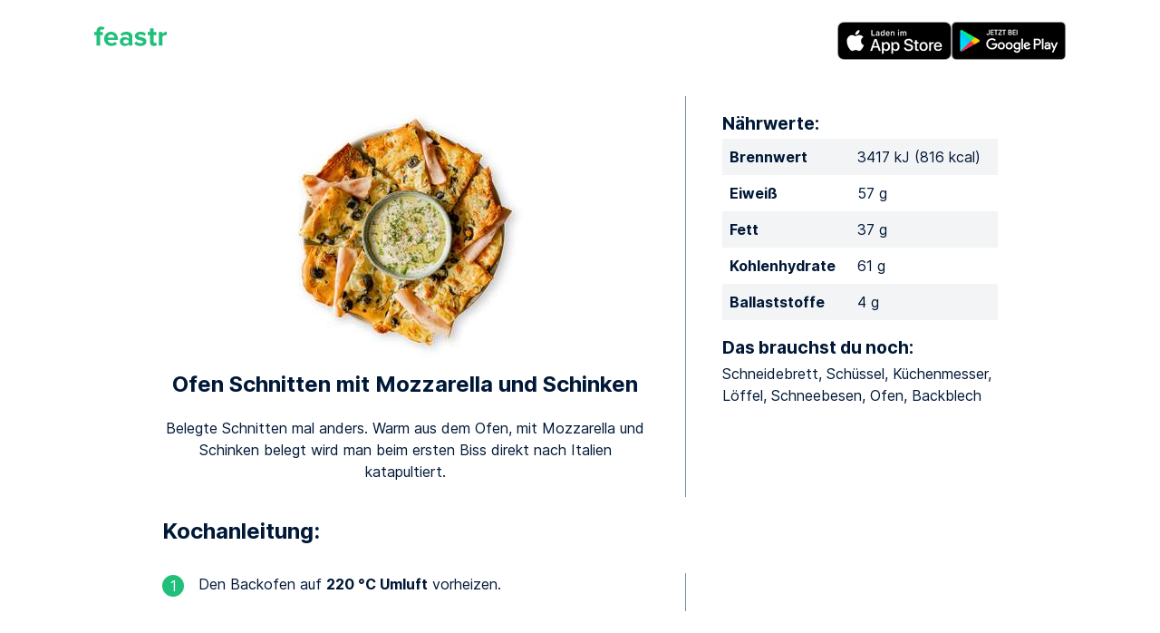

--- FILE ---
content_type: text/html; charset=utf-8
request_url: https://www.feastr.de/app/rezept/ofen-schnitten-mit-mozzarella-und-schinken/
body_size: 22066
content:
<!DOCTYPE html><html lang="de-DE"><head><meta charSet="utf-8"/><meta http-equiv="x-ua-compatible" content="ie=edge"/><meta name="viewport" content="width=device-width, initial-scale=1, shrink-to-fit=no"/><link rel="preconnect" href="https://gtm.feastr.de"/><link data-rh="true" rel="preload" href="/fonts/inter_regular.subset.woff2" as="font" type="font/woff2" crossorigin="anonymous"/><link data-rh="true" rel="preload" href="/fonts/inter_bold.subset.woff2" as="font" type="font/woff2" crossorigin="anonymous"/><link rel="preconnect" href="https://resize2.feastr.de" data-gatsby-head="true"/><meta data-rh="true" name="theme-color" content="#ffffff"/><meta data-rh="true" name="description" content="Belegte Schnitten mal anders. Warm aus dem Ofen, mit Mozzarella und Schinken belegt wird man beim ersten Biss direkt nach Italien katapultiert."/><meta data-rh="true" name="twitter:card" content="summary_large_image"/><meta data-rh="true" name="twitter:site" content="@feastr_app"/><meta data-rh="true" property="og:type" content="website"/><meta data-rh="true" property="og:site_name" content="feastr"/><meta data-rh="true" property="og:locale" content="de_DE"/><meta data-rh="true" property="og:locale:alternate" content="en_US"/><meta data-rh="true" property="og:url" content="https://www.feastr.de/app/rezept/ofen-schnitten-mit-mozzarella-und-schinken/"/><meta data-rh="true" property="og:title" content="Ofen Schnitten mit Mozzarella und Schinken von feastr"/><meta data-rh="true" property="og:description" content="Belegte Schnitten mal anders. Warm aus dem Ofen, mit Mozzarella und Schinken belegt wird man beim ersten Biss direkt nach Italien katapultiert."/><meta data-rh="true" property="fb:app_id" content="1341587349188154"/><meta data-rh="true" name="apple-itunes-app" content="app-id=1200732621"/><meta data-rh="true" property="og:image" content="https://resize2.feastr.de/yBzVnjHizLJgGp2QDBUtnK3qEa6C36m7hHUHu7defl8/rs:fit:1200:1200:0/ex:1:ce:0:0/q:80/L3JlY2lwZS84MGQ5NTM5Ny0yZDFmLTQ3ZTUtOGU4YS1kMTg5ZmViNDEwMWQucG5n.jpg"/><meta data-rh="true" property="og:image:width" content="1200"/><meta data-rh="true" property="og:image:height" content="1200"/><style data-href="/styles.14be0bf693d92f5a3812.css" data-identity="gatsby-global-css">.content-module--content--54cac{margin:0}@media (min-width:48em) and (max-width:61.9375em){.content-module--content--54cac{margin:0 2.5rem}}@media (min-width:62em){.content-module--content--54cac{margin:0 20%}}.content-module--large--1fff4{margin:0}@media (min-width:48em) and (max-width:61.9375em){.content-module--large--1fff4{margin:0 1.5rem}}@media (min-width:62em){.content-module--large--1fff4{margin:0 10%}}.icon-module--icon--589c7{fill:currentcolor}.title-module--title--eb911{margin:0}@media (min-width:48em) and (max-width:61.9375em){.title-module--title--eb911{margin:0 2.5rem}}@media (min-width:62em){.title-module--title--eb911{margin:0 10%}}.header-module--header--6cb34{padding:0 1.5rem 3rem;text-align:center}.header-module--header--6cb34 h1{margin:2rem 0}.header-module--header--6cb34 h2{font-weight:400;margin:2rem 0 3rem}.header-module--icon--7c5ed{display:none}@media (min-width:48em){.header-module--icon--7c5ed{display:block;margin-top:2rem}}@media (min-width:62em){.header-module--icon--7c5ed{margin-top:3rem}}

/*! normalize.css v8.0.1 | MIT License | github.com/necolas/normalize.css */html{-webkit-text-size-adjust:100%;line-height:1.15}body{margin:0}main{display:block}h1{font-size:2em;margin:.67em 0}hr{box-sizing:initial;height:0;overflow:visible}pre{font-family:monospace,monospace;font-size:1em}a{background-color:initial}abbr[title]{border-bottom:none;text-decoration:underline;-webkit-text-decoration:underline dotted;text-decoration:underline dotted}b,strong{font-weight:bolder}code,kbd,samp{font-family:monospace,monospace;font-size:1em}small{font-size:80%}sub,sup{font-size:75%;line-height:0;position:relative;vertical-align:initial}sub{bottom:-.25em}sup{top:-.5em}img{border-style:none}button,input,optgroup,select,textarea{font-family:inherit;font-size:100%;line-height:1.15;margin:0}button,input{overflow:visible}button,select{text-transform:none}[type=button],[type=reset],[type=submit],button{-webkit-appearance:button}[type=button]::-moz-focus-inner,[type=reset]::-moz-focus-inner,[type=submit]::-moz-focus-inner,button::-moz-focus-inner{border-style:none;padding:0}[type=button]:-moz-focusring,[type=reset]:-moz-focusring,[type=submit]:-moz-focusring,button:-moz-focusring{outline:1px dotted ButtonText}fieldset{padding:.35em .75em .625em}legend{box-sizing:border-box;color:inherit;display:table;max-width:100%;padding:0;white-space:normal}progress{vertical-align:initial}textarea{overflow:auto}[type=checkbox],[type=radio]{box-sizing:border-box;padding:0}[type=number]::-webkit-inner-spin-button,[type=number]::-webkit-outer-spin-button{height:auto}[type=search]{-webkit-appearance:textfield;outline-offset:-2px}[type=search]::-webkit-search-decoration{-webkit-appearance:none}::-webkit-file-upload-button{-webkit-appearance:button;font:inherit}details{display:block}summary{display:list-item}[hidden],template{display:none}.section-module--background--14ad4{overflow:hidden;position:relative}.section-module--section--b6faa{margin:0 auto;max-width:72rem;padding:0 1rem}.section-module--dark--e571e{background:linear-gradient(#0000001a,#0000004d,#0000001a)}.section-module--imageContainer--76da4{bottom:0;left:0;position:absolute;right:0;top:0;z-index:-1}.section-module--image--3b1e9{height:100%;width:100%}@font-face{font-display:swap;font-family:Inter;font-style:normal;font-weight:700;src:url(/fonts/inter_bold.woff2) format("woff2"),url(/fonts/inter_bold.woff) format("woff")}@font-face{font-display:swap;font-family:Inter;font-style:normal;font-weight:400;src:url(/fonts/inter_regular.woff2) format("woff2"),url(/fonts/inter_regular.woff) format("woff")}@font-face{font-display:swap;font-family:Inter-subset;font-style:normal;font-weight:700;src:url(/fonts/inter_bold.subset.woff2) format("woff2");unicode-range:u+20-7e,u+a0,u+a7,u+a9,u+b0,u+bc-be,u+c4,u+d6,u+dc,u+df,u+e4,u+f6,u+fc,u+200a,u+2022,u+2026,u+2044,u+2060,u+20ac}@font-face{font-display:swap;font-family:Inter-subset;font-style:normal;font-weight:400;src:url(/fonts/inter_regular.subset.woff2) format("woff2");unicode-range:u+20-7e,u+a0,u+a7,u+a9,u+b0,u+bc-be,u+c4,u+d6,u+dc,u+df,u+e4,u+f6,u+fc,u+200a,u+2022,u+2026,u+2044,u+2060,u+20ac}@font-face{ascent-override:90%;font-family:Inter-fallback;size-adjust:107%;src:local("Arial")}.proposition-module--container--2135e{overflow:hidden;padding:4em 0 2em}.proposition-module--item--aebd0{overflow:hidden}@media (min-width:48em){.proposition-module--item--aebd0{margin-bottom:-8em}}.proposition-module--image--01984{margin:0 auto;padding-bottom:2em;width:210px}@media (min-width:48em){.proposition-module--image--01984{padding-bottom:0}}@media (min-width:48em){.proposition-module--left--403fa{float:left}}@media (min-width:48em){.proposition-module--right--f22e3{float:right}}.proposition-module--content--529bf{overflow:hidden;padding:1em;text-align:center}@media (min-width:48em){.proposition-module--content--529bf{padding:3em;text-align:left}}.proposition-module--title--cf6ed{font-size:2rem;margin:0 0 .5em}.proposition-module--clear--2203a{clear:both}body{color:#001837;font:16px/1.5 Inter-subset,Inter,Inter-fallback,sans-serif}.dark{color:#fff}b,strong{font-weight:700}.big,h1{font-size:2rem;line-height:1em;margin:1em 0;text-align:center}@media (min-width:48em) and (max-width:61.9375em){.big,h1{font-size:2.6rem}}@media (min-width:62em){.big,h1{font-size:3.2rem}}h2{font-size:1.4rem;line-height:1.2em;margin:1em 0 .25em}@media (min-width:62em){h2{font-size:1.5rem}}h3{font-size:1.2rem;line-height:1.2em;margin:1em 0 .25em}a{color:#20bf7a}.dark a{color:#fff}p{margin:0 0 1em}table{border-collapse:initial;border-spacing:0;width:100%}@media (min-width:48em){table{width:auto}}th[scope=row]{text-align:left}tbody>tr:nth-child(odd){background-color:#f2f4f5}td,th{padding:.5rem}.testimonial-module--testimonial--0e05c{margin:3rem 1rem;text-align:center}.testimonial-module--name--5248b,.testimonial-module--stars--f0fcb{margin:1rem 0}.related-page-module--link--5914b{display:flex;flex-direction:column;text-decoration:none}.related-page-module--title--11d9d{color:#001837;flex:1 0 auto;font-size:1.2rem;font-weight:700;line-height:1.2em;margin-top:1em}@media (min-width:48em){.related-page-module--title--11d9d{font-size:1rem}}.related-page-module--readMore--40470{margin-top:.5em;text-transform:uppercase}.related-pages-module--list--6d9f7{display:flex;flex-wrap:wrap;list-style-type:none;padding:0}.related-pages-module--item--8eb99{margin:2rem 0;width:100%}@media (min-width:48em){.related-pages-module--item--8eb99{display:flex;flex:0 0 32%}.related-pages-module--item--8eb99:nth-child(3n+2){padding:0 2%}}.button-module--input--a049a{background-color:#20bf7a;border:none;border-radius:1.5rem;color:#fff;cursor:pointer;display:block;height:3rem;line-height:3rem;margin:2em auto;padding:0;text-decoration:none;width:100%}.button-module--input--a049a:focus{outline:none}@media (min-width:48em){.button-module--input--a049a{width:14em}}.center-module--center--82684{color:#7f8b9b;text-align:center}@media (min-width:48em){.center-module--center--82684{font-size:1.5em;line-height:1.3em}}.cta-footer-module--container--30b45{margin:5rem 0}@media (min-width:48em){.cta-footer-module--container--30b45{display:flex}}.cta-footer-module--image--da6be{margin:2rem 0}@media (min-width:48em){.cta-footer-module--image--da6be{width:24em}}.cta-footer-module--info--af5cf{align-items:center;display:flex;flex:1;flex-direction:column;justify-content:center;min-width:16em}@media (min-width:48em){.cta-footer-module--info--af5cf{align-items:start;padding-left:2rem}}.cta-footer-module--info--af5cf h2{margin:0}.cta-footer-module--info--af5cf ul{list-style-type:none;padding:0}.cta-footer-module--info--af5cf li{align-items:center;display:flex;gap:1rem;margin:1rem 0}.cta-footer-module--check--35168{align-items:center;background:#20bf7a;border-radius:100%;color:#fff;display:inline-flex;height:1.5em;justify-content:center;width:1.5em}.cta-footer-module--text--b7cdc{flex:1}.footer-module--container--c0625{margin:4rem 0 2rem}.footer-module--container--c0625 h2{margin-bottom:2rem;text-align:center}.footer-module--nav--dd72e{text-align:center}@media (min-width:48em){.footer-module--nav--dd72e{display:flex;justify-content:space-between;text-align:left}}.footer-module--badges--d1362{align-items:center;display:flex;flex-direction:column;margin-bottom:2rem}@media (min-width:48em){.footer-module--badges--d1362{max-width:10em}}.footer-module--pages--8e3b3 strong{display:none;margin:0 0 .5rem}@media (min-width:48em){.footer-module--pages--8e3b3 strong{display:block}}.footer-module--pages--8e3b3 ul{margin:0;padding:0}@media (min-width:48em){.footer-module--pages--8e3b3 ul{margin:.3rem 0}}.footer-module--pages--8e3b3 li{color:#20bf7a;display:inline}@media (min-width:48em){.footer-module--pages--8e3b3 li{display:block}}.footer-module--pages--8e3b3 li:not(:first-child):before{content:" • "}@media (min-width:48em){.footer-module--pages--8e3b3 li:not(:first-child):before{content:none}}.footer-module--pages--8e3b3 a{display:inline-block;margin:.1em 0;padding:.2em 0;text-decoration:none}@media (hover:hover){.footer-module--pages--8e3b3 a:hover{text-decoration:underline}}@media (min-width:48em){.footer-module--pages--8e3b3 a{padding:0}}.footer-module--logo--31d03{display:flex;flex-direction:column;text-align:center}.footer-module--logo--31d03:only-child{margin:0 auto}.footer-module--copyright--dd8c9{color:#7f8b9b;font-size:.75em}.footer-module--icon--f5ea5{color:#20bf7a;margin-top:2rem}@media (min-width:48em){.footer-module--icon--f5ea5{margin-top:0}}.social-module--social--3af21{display:flex;flex-wrap:wrap;gap:.6rem 0;justify-content:center;list-style-type:none;margin:1rem 0;padding:0}.social-module--social--3af21>li{margin:0 .4rem}.social-module--button--286ab{border-radius:1rem;color:#fff;display:block;height:1rem;padding:.5rem;width:1rem}.social-module--button--286ab>svg{display:block}.social-module--facebook--bdce3{background:#3b5998}.social-module--instagram--0ca87{background:#125688}.social-module--pinterest--641c8{background:#e60023}.social-module--tiktok--fbe6e{background:#161823}.social-module--twitter--bde32{background:#1d9bf0}.social-module--youtube--5a274{background:red}.store-badges-module--container--28d23{display:flex;gap:.5rem}@media (min-width:48em){.store-badges-module--vertical--05d60{flex-direction:column}}.store-badges-module--badge--40daf{display:inline-block}.header-module--container--0648c{display:flex;gap:1rem;justify-content:space-between;padding:1rem 0 .5rem}@media (min-width:48em){.header-module--container--0648c{padding:1.5rem 2.5rem 1rem}}.header-module--logo--bddb3{display:block}.error-module--error--f0a07{color:#ea5555}.layout-module--center--11413{display:flex;flex-direction:column;justify-content:center;min-height:21rem;padding:0 0 4rem}@media (min-width:48em){.layout-module--center--11413{padding:0 0 5rem}}.primary-button-module--button--73752{background-color:#20bf7a;border:none;border-radius:3rem;color:#fff;display:table;height:3rem;line-height:1em;margin:0 auto;padding:0;text-align:center;text-decoration:none;width:100%}.primary-button-module--button--73752>span{display:table-cell;padding:0 1.5rem;vertical-align:middle}@media (min-width:48em){.recipe-list-module--container--af838{display:flex;flex-flow:row wrap}}.recipe-list-item-module--link--57df6{align-items:center;display:flex;flex:1;margin:1.5rem 0;text-decoration:none}@media (min-width:48em){.recipe-list-item-module--grid--970e8{display:block;min-width:12em;text-align:center}}.recipe-list-item-module--image--984d3{display:inline-block}.recipe-list-item-module--text--ffb4e{color:#001837;padding:0 1.5rem}@media (min-width:48em){.recipe-list-item-module--text--ffb4e{padding:0 .5rem}}.recipe-list-item-module--title--8d36b{font-size:1.2rem;font-weight:700;line-height:1.2em;margin-bottom:.6em}@media (min-width:48em){.recipe-list-item-module--title--8d36b{font-size:1rem}}.text-input-module--input--d5103{border:none;border-bottom:1px solid #d6dadf;border-radius:0;display:block;padding:.5em 0;text-align:center;transition:border .35s;width:100%}.text-input-module--input--d5103:focus{border-bottom:1px solid #20bf7a;outline:none}.text-input-module--input--d5103::placeholder{color:#7f8b9b;opacity:1}.\[---\]-module--info--8812b{margin:1.5em 0}@media (min-width:48em){.\[---\]-module--info--8812b{display:flex;flex-direction:row}}.\[---\]-module--head--7f278{flex:1;text-align:center}.\[---\]-module--image--3d028{display:inline-block}.\[---\]-module--extra--0a265 h2{font-size:1.2rem;line-height:1.2em;margin:1.5em 0 .25em}@media (min-width:48em){.\[---\]-module--extra--0a265 h2{margin:1em 0 .25em}.\[---\]-module--extra--0a265{width:33%}}.\[---\]-module--spacer--c84ab{background:#7f8b9b;display:none;margin:0 2.5em;width:1px}@media (min-width:48em){.\[---\]-module--spacer--c84ab{display:block}}.\[---\]-module--title--7f631{font-size:1.4rem;margin:0 0 1em}@media (min-width:48em) and (max-width:61.9375em){.\[---\]-module--title--7f631{font-size:1.4rem}}@media (min-width:62em){.\[---\]-module--title--7f631{font-size:1.5rem}}.\[---\]-module--proximates--d1a8a{width:100%}.\[---\]-module--ingredients--f467b{padding:0}.\[---\]-module--ingredients--f467b>li{align-items:center;display:flex;flex-direction:row;gap:.5em;list-style:none}.\[---\]-module--step--0c37a{margin:1em 0 1.5em}@media (min-width:48em){.\[---\]-module--step--0c37a{display:flex;flex-direction:row;margin:2em 0 3em}}.\[---\]-module--step--0c37a .\[---\]-module--number--307cd{background:#20bf7a;border-radius:100%;color:#fff;display:block;height:1.5em;margin:.1em auto 1em;text-align:center;width:1.5em}@media (min-width:48em){.\[---\]-module--step--0c37a .\[---\]-module--number--307cd{margin:.1em 1em 1em 0}}.\[---\]-module--step--0c37a .\[---\]-module--text--3902c{flex:1}.\[---\]-module--step--0c37a .\[---\]-module--ingredients--f467b{margin:0}@media (min-width:48em){.\[---\]-module--step--0c37a .\[---\]-module--ingredients--f467b{width:33%}}.blog-module--link--4ab43{display:block;margin:3rem 0;text-decoration:none}@media (min-width:48em){.blog-module--link--4ab43{display:flex;flex-direction:row}.blog-module--image--cb4eb{width:12em}}.blog-module--title--ad529{font-size:1.2rem;font-weight:700;line-height:1.2em;margin-bottom:.6em}@media (min-width:48em){.blog-module--title--ad529{font-size:1rem}}.blog-module--excerpt--f0135{color:#001837;flex:1}.blog-module--text--e57ef{display:flex;flex:1;flex-direction:column;padding:1rem 0 0}@media (min-width:48em){.blog-module--text--e57ef{padding:0 0 0 1rem}}.blog-module--readMore--a6944{text-transform:uppercase}.index-module--intro--37b2c{margin:3em 0;text-align:center}@media (min-width:48em){.index-module--intro--37b2c{margin:4em 0}}@media (min-width:62em){.index-module--intro--37b2c{margin:5em 0}}.index-module--title--16c47{font-size:2rem;margin:3rem 0 0;text-align:center}.index-module--testimonials--45330{list-style-type:none;padding:0}@media (min-width:48em){.index-module--testimonials--45330{display:flex;justify-content:space-between}}.index-module--testimonial--cbcfe{flex:1}.index-module--buy--42158{padding:5rem 0 3rem;text-align:center}.index-module--readMore--429e4{margin-bottom:2em}.default-module--markdown--ef5ea{margin:3rem 0 0}.default-module--related--44569{margin:5rem 0 2rem}.inapp-module--markdown--8abaa{margin:3rem 0 0}</style><link rel="sitemap" type="application/xml" href="/sitemap-index.xml"/><script>!(function(w,p,f,c){c=w[p]=w[p]||{};c[f]=(c[f]||[]).concat(["dataLayer.push"])})(window,'partytown','forward');/* Partytown 0.7.5 - MIT builder.io */
!function(t,e,n,i,r,o,a,d,s,c,p,l){function u(){l||(l=1,"/"==(a=(o.lib||"/~partytown/")+(o.debug?"debug/":""))[0]&&(s=e.querySelectorAll('script[type="text/partytown"]'),i!=t?i.dispatchEvent(new CustomEvent("pt1",{detail:t})):(d=setTimeout(f,1e4),e.addEventListener("pt0",w),r?h(1):n.serviceWorker?n.serviceWorker.register(a+(o.swPath||"partytown-sw.js"),{scope:a}).then((function(t){t.active?h():t.installing&&t.installing.addEventListener("statechange",(function(t){"activated"==t.target.state&&h()}))}),console.error):f())))}function h(t){c=e.createElement(t?"script":"iframe"),t||(c.setAttribute("style","display:block;width:0;height:0;border:0;visibility:hidden"),c.setAttribute("aria-hidden",!0)),c.src=a+"partytown-"+(t?"atomics.js?v=0.7.5":"sandbox-sw.html?"+Date.now()),e.body.appendChild(c)}function f(n,r){for(w(),i==t&&(o.forward||[]).map((function(e){delete t[e.split(".")[0]]})),n=0;n<s.length;n++)(r=e.createElement("script")).innerHTML=s[n].innerHTML,e.head.appendChild(r);c&&c.parentNode.removeChild(c)}function w(){clearTimeout(d)}o=t.partytown||{},i==t&&(o.forward||[]).map((function(e){p=t,e.split(".").map((function(e,n,i){p=p[i[n]]=n+1<i.length?"push"==i[n+1]?[]:p[i[n]]||{}:function(){(t._ptf=t._ptf||[]).push(i,arguments)}}))})),"complete"==e.readyState?u():(t.addEventListener("DOMContentLoaded",u),t.addEventListener("load",u))}(window,document,navigator,top,window.crossOriginIsolated);document.currentScript.dataset.partytown="";</script><script type="text/partytown">(function(w,d,s,l,i){w[l]=w[l]||[];w[l].push({'gtm.start':new Date().getTime(),event:'gtm.js'});var f=d.getElementsByTagName(s)[0],j=d.createElement(s),dl=l!='dataLayer'?'&l='+l:'';j.async=true;j.src='https://gtm.feastr.de/gtm.js?id='+i+dl;f.parentNode.insertBefore(j,f);})(window,document,'script','dataLayer','GTM-KNF3ZXP');</script><style>.gatsby-image-wrapper{position:relative;overflow:hidden}.gatsby-image-wrapper picture.object-fit-polyfill{position:static!important}.gatsby-image-wrapper img{bottom:0;height:100%;left:0;margin:0;max-width:none;padding:0;position:absolute;right:0;top:0;width:100%;object-fit:cover}.gatsby-image-wrapper [data-main-image]{opacity:0;transform:translateZ(0);transition:opacity .25s linear;will-change:opacity}.gatsby-image-wrapper-constrained{display:inline-block;vertical-align:top}</style><noscript><style>.gatsby-image-wrapper noscript [data-main-image]{opacity:1!important}.gatsby-image-wrapper [data-placeholder-image]{opacity:0!important}</style></noscript><script type="module">const e="undefined"!=typeof HTMLImageElement&&"loading"in HTMLImageElement.prototype;e&&document.body.addEventListener("load",(function(e){const t=e.target;if(void 0===t.dataset.mainImage)return;if(void 0===t.dataset.gatsbyImageSsr)return;let a=null,n=t;for(;null===a&&n;)void 0!==n.parentNode.dataset.gatsbyImageWrapper&&(a=n.parentNode),n=n.parentNode;const o=a.querySelector("[data-placeholder-image]"),r=new Image;r.src=t.currentSrc,r.decode().catch((()=>{})).then((()=>{t.style.opacity=1,o&&(o.style.opacity=0,o.style.transition="opacity 500ms linear")}))}),!0);</script><title data-rh="true">Ofen Schnitten mit Mozzarella und Schinken von feastr</title><link data-rh="true" rel="canonical" href="https://www.feastr.de/app/rezept/ofen-schnitten-mit-mozzarella-und-schinken/"/><link data-rh="true" rel="apple-touch-icon" sizes="180x180" href="/apple-touch-icon.png"/><link data-rh="true" rel="icon" type="image/png" sizes="32x32" href="/favicon-32x32.png"/><link data-rh="true" rel="icon" type="image/png" sizes="16x16" href="/favicon-16x16.png"/><link data-rh="true" rel="mask-icon" href="/safari-pinned-tab.svg" color="#20bf7a"/><link data-rh="true" rel="alternate" hrefLang="de-DE" href="https://www.feastr.de/app/rezept/ofen-schnitten-mit-mozzarella-und-schinken/"/><link data-rh="true" rel="alternate" hrefLang="en-US" href="https://www.feastr.de/en/app/recipe/fakecaccia-with-mozzarella-and-ham/"/><link data-rh="true" rel="alternate" hrefLang="x-default" href="https://www.feastr.de/en/app/recipe/fakecaccia-with-mozzarella-and-ham/"/><link rel="manifest" href="/manifest.webmanifest" crossorigin="anonymous"/></head><body><noscript><iframe src="https://gtm.feastr.de/ns.html?id=GTM-KNF3ZXP" height="0" width="0" style="display:none;visibility:hidden"></iframe></noscript><div id="___gatsby"><div style="outline:none" tabindex="-1" id="gatsby-focus-wrapper"><div class="section-module--background--14ad4"><div class=""><div class="section-module--section--b6faa"><div class="header-module--container--0648c"><a class="header-module--logo--bddb3" aria-label="feastr" href="/"><svg width="80" height="32" role="img" class="icon-module--icon--589c7"><use xlink:href="/static/icons-b9c4f3d82a321bf9553c177d99a0655d.svg#feastr"></use></svg></a><div class="store-badges-module--container--28d23"><a class="store-badges-module--badge--40daf" aria-label="Apple App Store" target="_blank" rel="noopener" href="https://apps.apple.com/de/app/feastr-ern%C3%A4hrungsplan-abnehmen/id1200732621?pt=118110982&amp;ct=homepage&amp;mt=8"><div data-gatsby-image-wrapper="" class="gatsby-image-wrapper gatsby-image-wrapper-constrained"><div style="max-width:126px;display:block"><img alt="" role="presentation" aria-hidden="true" src="data:image/svg+xml;charset=utf-8,%3Csvg%20height=&#x27;42&#x27;%20width=&#x27;126&#x27;%20xmlns=&#x27;http://www.w3.org/2000/svg&#x27;%20version=&#x27;1.1&#x27;%3E%3C/svg%3E" style="max-width:100%;display:block;position:static"/></div><div aria-hidden="true" data-placeholder-image="" style="opacity:1;transition:opacity 500ms linear;background-color:#080808;position:absolute;top:0;left:0;bottom:0;right:0"></div><picture><source type="image/avif" srcSet="/static/d810311f615a590958a874d88736248e/035e0/apple-app-store.avif 32w,/static/d810311f615a590958a874d88736248e/5bb27/apple-app-store.avif 63w,/static/d810311f615a590958a874d88736248e/21193/apple-app-store.avif 126w,/static/d810311f615a590958a874d88736248e/f2461/apple-app-store.avif 252w" sizes="(min-width: 126px) 126px, 100vw"/><img data-gatsby-image-ssr="" data-main-image="" style="opacity:0" sizes="(min-width: 126px) 126px, 100vw" decoding="async" loading="eager" src="/static/d810311f615a590958a874d88736248e/9c355/apple-app-store.png" srcSet="/static/d810311f615a590958a874d88736248e/313ad/apple-app-store.png 32w,/static/d810311f615a590958a874d88736248e/a568c/apple-app-store.png 63w,/static/d810311f615a590958a874d88736248e/9c355/apple-app-store.png 126w,/static/d810311f615a590958a874d88736248e/99da3/apple-app-store.png 252w" alt="Apple App Store"/></picture><noscript><picture><source type="image/avif" srcSet="/static/d810311f615a590958a874d88736248e/035e0/apple-app-store.avif 32w,/static/d810311f615a590958a874d88736248e/5bb27/apple-app-store.avif 63w,/static/d810311f615a590958a874d88736248e/21193/apple-app-store.avif 126w,/static/d810311f615a590958a874d88736248e/f2461/apple-app-store.avif 252w" sizes="(min-width: 126px) 126px, 100vw"/><img data-gatsby-image-ssr="" data-main-image="" style="opacity:0" sizes="(min-width: 126px) 126px, 100vw" decoding="async" loading="eager" src="/static/d810311f615a590958a874d88736248e/9c355/apple-app-store.png" srcSet="/static/d810311f615a590958a874d88736248e/313ad/apple-app-store.png 32w,/static/d810311f615a590958a874d88736248e/a568c/apple-app-store.png 63w,/static/d810311f615a590958a874d88736248e/9c355/apple-app-store.png 126w,/static/d810311f615a590958a874d88736248e/99da3/apple-app-store.png 252w" alt="Apple App Store"/></picture></noscript><script type="module">const t="undefined"!=typeof HTMLImageElement&&"loading"in HTMLImageElement.prototype;if(t){const t=document.querySelectorAll("img[data-main-image]");for(let e of t){e.dataset.src&&(e.setAttribute("src",e.dataset.src),e.removeAttribute("data-src")),e.dataset.srcset&&(e.setAttribute("srcset",e.dataset.srcset),e.removeAttribute("data-srcset"));const t=e.parentNode.querySelectorAll("source[data-srcset]");for(let e of t)e.setAttribute("srcset",e.dataset.srcset),e.removeAttribute("data-srcset");e.complete&&(e.style.opacity=1,e.parentNode.parentNode.querySelector("[data-placeholder-image]").style.opacity=0)}}</script></div></a><a class="store-badges-module--badge--40daf" aria-label="Google Play Store" target="_blank" rel="noopener" href="https://play.google.com/store/apps/details?id=de.feastr.plan&amp;hl=de&amp;referrer=utm_source%3Dhomepage"><div data-gatsby-image-wrapper="" class="gatsby-image-wrapper gatsby-image-wrapper-constrained"><div style="max-width:126px;display:block"><img alt="" role="presentation" aria-hidden="true" src="data:image/svg+xml;charset=utf-8,%3Csvg%20height=&#x27;42&#x27;%20width=&#x27;126&#x27;%20xmlns=&#x27;http://www.w3.org/2000/svg&#x27;%20version=&#x27;1.1&#x27;%3E%3C/svg%3E" style="max-width:100%;display:block;position:static"/></div><div aria-hidden="true" data-placeholder-image="" style="opacity:1;transition:opacity 500ms linear;background-color:#080808;position:absolute;top:0;left:0;bottom:0;right:0"></div><picture><source type="image/avif" srcSet="/static/eaf49b2ce1726431a7557a9cdc1c9d2f/035e0/google-play-store.avif 32w,/static/eaf49b2ce1726431a7557a9cdc1c9d2f/5bb27/google-play-store.avif 63w,/static/eaf49b2ce1726431a7557a9cdc1c9d2f/21193/google-play-store.avif 126w,/static/eaf49b2ce1726431a7557a9cdc1c9d2f/f2461/google-play-store.avif 252w" sizes="(min-width: 126px) 126px, 100vw"/><img data-gatsby-image-ssr="" data-main-image="" style="opacity:0" sizes="(min-width: 126px) 126px, 100vw" decoding="async" loading="eager" src="/static/eaf49b2ce1726431a7557a9cdc1c9d2f/9c355/google-play-store.png" srcSet="/static/eaf49b2ce1726431a7557a9cdc1c9d2f/313ad/google-play-store.png 32w,/static/eaf49b2ce1726431a7557a9cdc1c9d2f/a568c/google-play-store.png 63w,/static/eaf49b2ce1726431a7557a9cdc1c9d2f/9c355/google-play-store.png 126w,/static/eaf49b2ce1726431a7557a9cdc1c9d2f/99da3/google-play-store.png 252w" alt="Google Play Store"/></picture><noscript><picture><source type="image/avif" srcSet="/static/eaf49b2ce1726431a7557a9cdc1c9d2f/035e0/google-play-store.avif 32w,/static/eaf49b2ce1726431a7557a9cdc1c9d2f/5bb27/google-play-store.avif 63w,/static/eaf49b2ce1726431a7557a9cdc1c9d2f/21193/google-play-store.avif 126w,/static/eaf49b2ce1726431a7557a9cdc1c9d2f/f2461/google-play-store.avif 252w" sizes="(min-width: 126px) 126px, 100vw"/><img data-gatsby-image-ssr="" data-main-image="" style="opacity:0" sizes="(min-width: 126px) 126px, 100vw" decoding="async" loading="eager" src="/static/eaf49b2ce1726431a7557a9cdc1c9d2f/9c355/google-play-store.png" srcSet="/static/eaf49b2ce1726431a7557a9cdc1c9d2f/313ad/google-play-store.png 32w,/static/eaf49b2ce1726431a7557a9cdc1c9d2f/a568c/google-play-store.png 63w,/static/eaf49b2ce1726431a7557a9cdc1c9d2f/9c355/google-play-store.png 126w,/static/eaf49b2ce1726431a7557a9cdc1c9d2f/99da3/google-play-store.png 252w" alt="Google Play Store"/></picture></noscript><script type="module">const t="undefined"!=typeof HTMLImageElement&&"loading"in HTMLImageElement.prototype;if(t){const t=document.querySelectorAll("img[data-main-image]");for(let e of t){e.dataset.src&&(e.setAttribute("src",e.dataset.src),e.removeAttribute("data-src")),e.dataset.srcset&&(e.setAttribute("srcset",e.dataset.srcset),e.removeAttribute("data-srcset"));const t=e.parentNode.querySelectorAll("source[data-srcset]");for(let e of t)e.setAttribute("srcset",e.dataset.srcset),e.removeAttribute("data-srcset");e.complete&&(e.style.opacity=1,e.parentNode.parentNode.querySelector("[data-placeholder-image]").style.opacity=0)}}</script></div></a></div></div><div class=""></div></div></div></div><div class="section-module--background--14ad4"><div class=""><div class="section-module--section--b6faa"><div class="content-module--large--1fff4"><div class="[---]-module--info--8812b"><div class="[---]-module--head--7f278"><div class="[---]-module--image--3d028"><div data-gatsby-image-wrapper="" style="width:300px;height:300px" class="gatsby-image-wrapper"><div aria-hidden="true" data-placeholder-image="" style="opacity:1;transition:opacity 500ms linear"></div><picture><source type="image/avif" srcSet="https://resize2.feastr.de/_egbZ2r1aoLkOh6VVG9xuevofP7MC23cUZKvMafhIT0/rs:fit:300:300:0/ex:1:ce:0:0/q:65/L3JlY2lwZS84MGQ5NTM5Ny0yZDFmLTQ3ZTUtOGU4YS1kMTg5ZmViNDEwMWQucG5n.avif 1x, https://resize2.feastr.de/ewPV6CQnrbxFikE70b5O53_g3DHUJgzNOWvPFmeAELU/rs:fit:600:600:0/ex:1:ce:0:0/q:65/L3JlY2lwZS84MGQ5NTM5Ny0yZDFmLTQ3ZTUtOGU4YS1kMTg5ZmViNDEwMWQucG5n.avif 2x"/><img data-gatsby-image-ssr="" data-main-image="" style="opacity:0" decoding="async" loading="eager" src="https://resize2.feastr.de/OlB_mGEV8QLXPIh8vypgQcfjC25V8xh9e21pygBUCrg/rs:fit:300:300:0/ex:1:ce:0:0/q:65/L3JlY2lwZS84MGQ5NTM5Ny0yZDFmLTQ3ZTUtOGU4YS1kMTg5ZmViNDEwMWQucG5n.jpg" srcSet="https://resize2.feastr.de/OlB_mGEV8QLXPIh8vypgQcfjC25V8xh9e21pygBUCrg/rs:fit:300:300:0/ex:1:ce:0:0/q:65/L3JlY2lwZS84MGQ5NTM5Ny0yZDFmLTQ3ZTUtOGU4YS1kMTg5ZmViNDEwMWQucG5n.jpg 1x, https://resize2.feastr.de/QCwWnmanA-6Bx9_Bj6EfloOMnCrtTEw1YfyZ-iCXWkU/rs:fit:600:600:0/ex:1:ce:0:0/q:65/L3JlY2lwZS84MGQ5NTM5Ny0yZDFmLTQ3ZTUtOGU4YS1kMTg5ZmViNDEwMWQucG5n.jpg 2x" alt="Ofen Schnitten mit Mozzarella und Schinken"/></picture><noscript><picture><source type="image/avif" srcSet="https://resize2.feastr.de/_egbZ2r1aoLkOh6VVG9xuevofP7MC23cUZKvMafhIT0/rs:fit:300:300:0/ex:1:ce:0:0/q:65/L3JlY2lwZS84MGQ5NTM5Ny0yZDFmLTQ3ZTUtOGU4YS1kMTg5ZmViNDEwMWQucG5n.avif 1x, https://resize2.feastr.de/ewPV6CQnrbxFikE70b5O53_g3DHUJgzNOWvPFmeAELU/rs:fit:600:600:0/ex:1:ce:0:0/q:65/L3JlY2lwZS84MGQ5NTM5Ny0yZDFmLTQ3ZTUtOGU4YS1kMTg5ZmViNDEwMWQucG5n.avif 2x"/><img data-gatsby-image-ssr="" data-main-image="" style="opacity:0" decoding="async" loading="eager" src="https://resize2.feastr.de/OlB_mGEV8QLXPIh8vypgQcfjC25V8xh9e21pygBUCrg/rs:fit:300:300:0/ex:1:ce:0:0/q:65/L3JlY2lwZS84MGQ5NTM5Ny0yZDFmLTQ3ZTUtOGU4YS1kMTg5ZmViNDEwMWQucG5n.jpg" srcSet="https://resize2.feastr.de/OlB_mGEV8QLXPIh8vypgQcfjC25V8xh9e21pygBUCrg/rs:fit:300:300:0/ex:1:ce:0:0/q:65/L3JlY2lwZS84MGQ5NTM5Ny0yZDFmLTQ3ZTUtOGU4YS1kMTg5ZmViNDEwMWQucG5n.jpg 1x, https://resize2.feastr.de/QCwWnmanA-6Bx9_Bj6EfloOMnCrtTEw1YfyZ-iCXWkU/rs:fit:600:600:0/ex:1:ce:0:0/q:65/L3JlY2lwZS84MGQ5NTM5Ny0yZDFmLTQ3ZTUtOGU4YS1kMTg5ZmViNDEwMWQucG5n.jpg 2x" alt="Ofen Schnitten mit Mozzarella und Schinken"/></picture></noscript><script type="module">const t="undefined"!=typeof HTMLImageElement&&"loading"in HTMLImageElement.prototype;if(t){const t=document.querySelectorAll("img[data-main-image]");for(let e of t){e.dataset.src&&(e.setAttribute("src",e.dataset.src),e.removeAttribute("data-src")),e.dataset.srcset&&(e.setAttribute("srcset",e.dataset.srcset),e.removeAttribute("data-srcset"));const t=e.parentNode.querySelectorAll("source[data-srcset]");for(let e of t)e.setAttribute("srcset",e.dataset.srcset),e.removeAttribute("data-srcset");e.complete&&(e.style.opacity=1,e.parentNode.parentNode.querySelector("[data-placeholder-image]").style.opacity=0)}}</script></div></div><h1 class="[---]-module--title--7f631">Ofen Schnitten mit Mozzarella und Schinken</h1><p>Belegte Schnitten mal anders. Warm aus dem Ofen, mit Mozzarella und Schinken belegt wird man beim ersten Biss direkt nach Italien katapultiert.</p></div><div class="[---]-module--spacer--c84ab"></div><div class="[---]-module--extra--0a265"><h2>Nährwerte:</h2><table class="[---]-module--proximates--d1a8a" cellPadding="0" cellSpacing="0"><tbody><tr><th scope="row">Brennwert</th><td>3417 kJ (816 kcal)</td></tr><tr><th scope="row">Eiweiß</th><td>57 g</td></tr><tr><th scope="row">Fett</th><td>37 g</td></tr><tr><th scope="row">Kohlenhydrate</th><td>61 g</td></tr><tr><th scope="row">Ballaststoffe</th><td>4 g</td></tr></tbody></table><h2>Das brauchst du noch:</h2><p>Schneidebrett, Schüssel, Küchenmesser, Löffel, Schneebesen, Ofen, Backblech</p></div></div><h2>Kochanleitung:</h2><div class="[---]-module--step--0c37a"><div class="[---]-module--number--307cd">1</div><p class="[---]-module--text--3902c">Den Backofen auf <strong>220 °C Umluft</strong> vorheizen.</p><div class="[---]-module--spacer--c84ab"></div><ul class="[---]-module--ingredients--f467b"></ul></div><div class="[---]-module--step--0c37a"><div class="[---]-module--number--307cd">2</div><p class="[---]-module--text--3902c">Die Zwiebel in Scheiben schneiden, die Oliven halbieren, den Knoblauch fein hacken und alles in eine Schüssel geben.</p><div class="[---]-module--spacer--c84ab"></div><ul class="[---]-module--ingredients--f467b"><li><div class="[---]-module--image--3d028"><div data-gatsby-image-wrapper="" style="width:40px;height:40px" class="gatsby-image-wrapper"><div aria-hidden="true" data-placeholder-image="" style="opacity:1;transition:opacity 500ms linear"></div><picture><source type="image/avif" data-srcset="https://resize2.feastr.de/Nku4sbsDIScJNXjvPu4hwsk9n78vt1HIJ52wBF7aMZ8/rs:fit:40:40:0/ex:1:ce:0:0/q:65/L2Zvb2QvMGIyNTdkYTItNTU1Zi00NGFiLWEwZDQtYWNmNWE2ZmFiY2UyLnBuZw.avif 1x, https://resize2.feastr.de/XwTVOjVxGGM2OzfOIo9SM6W2r-KDdApWay1mLUfXHWM/rs:fit:80:80:0/ex:1:ce:0:0/q:65/L2Zvb2QvMGIyNTdkYTItNTU1Zi00NGFiLWEwZDQtYWNmNWE2ZmFiY2UyLnBuZw.avif 2x"/><img data-gatsby-image-ssr="" data-main-image="" style="opacity:0" decoding="async" loading="lazy" data-src="https://resize2.feastr.de/X0NjRQNjfeRDhCPbp2mGdrP1kz2jIKocNJ9lDQ8lvsQ/rs:fit:40:40:0/ex:1:ce:0:0/q:65/L2Zvb2QvMGIyNTdkYTItNTU1Zi00NGFiLWEwZDQtYWNmNWE2ZmFiY2UyLnBuZw.jpg" data-srcset="https://resize2.feastr.de/X0NjRQNjfeRDhCPbp2mGdrP1kz2jIKocNJ9lDQ8lvsQ/rs:fit:40:40:0/ex:1:ce:0:0/q:65/L2Zvb2QvMGIyNTdkYTItNTU1Zi00NGFiLWEwZDQtYWNmNWE2ZmFiY2UyLnBuZw.jpg 1x, https://resize2.feastr.de/Kcmvkor5Af9QkDFFtguWXlkXptJQY-rp1sWABv0o3Rk/rs:fit:80:80:0/ex:1:ce:0:0/q:65/L2Zvb2QvMGIyNTdkYTItNTU1Zi00NGFiLWEwZDQtYWNmNWE2ZmFiY2UyLnBuZw.jpg 2x" alt="½ Zwiebel, rot (ca. 45 g)"/></picture><noscript><picture><source type="image/avif" srcSet="https://resize2.feastr.de/Nku4sbsDIScJNXjvPu4hwsk9n78vt1HIJ52wBF7aMZ8/rs:fit:40:40:0/ex:1:ce:0:0/q:65/L2Zvb2QvMGIyNTdkYTItNTU1Zi00NGFiLWEwZDQtYWNmNWE2ZmFiY2UyLnBuZw.avif 1x, https://resize2.feastr.de/XwTVOjVxGGM2OzfOIo9SM6W2r-KDdApWay1mLUfXHWM/rs:fit:80:80:0/ex:1:ce:0:0/q:65/L2Zvb2QvMGIyNTdkYTItNTU1Zi00NGFiLWEwZDQtYWNmNWE2ZmFiY2UyLnBuZw.avif 2x"/><img data-gatsby-image-ssr="" data-main-image="" style="opacity:0" decoding="async" loading="lazy" src="https://resize2.feastr.de/X0NjRQNjfeRDhCPbp2mGdrP1kz2jIKocNJ9lDQ8lvsQ/rs:fit:40:40:0/ex:1:ce:0:0/q:65/L2Zvb2QvMGIyNTdkYTItNTU1Zi00NGFiLWEwZDQtYWNmNWE2ZmFiY2UyLnBuZw.jpg" srcSet="https://resize2.feastr.de/X0NjRQNjfeRDhCPbp2mGdrP1kz2jIKocNJ9lDQ8lvsQ/rs:fit:40:40:0/ex:1:ce:0:0/q:65/L2Zvb2QvMGIyNTdkYTItNTU1Zi00NGFiLWEwZDQtYWNmNWE2ZmFiY2UyLnBuZw.jpg 1x, https://resize2.feastr.de/Kcmvkor5Af9QkDFFtguWXlkXptJQY-rp1sWABv0o3Rk/rs:fit:80:80:0/ex:1:ce:0:0/q:65/L2Zvb2QvMGIyNTdkYTItNTU1Zi00NGFiLWEwZDQtYWNmNWE2ZmFiY2UyLnBuZw.jpg 2x" alt="½ Zwiebel, rot (ca. 45 g)"/></picture></noscript><script type="module">const t="undefined"!=typeof HTMLImageElement&&"loading"in HTMLImageElement.prototype;if(t){const t=document.querySelectorAll("img[data-main-image]");for(let e of t){e.dataset.src&&(e.setAttribute("src",e.dataset.src),e.removeAttribute("data-src")),e.dataset.srcset&&(e.setAttribute("srcset",e.dataset.srcset),e.removeAttribute("data-srcset"));const t=e.parentNode.querySelectorAll("source[data-srcset]");for(let e of t)e.setAttribute("srcset",e.dataset.srcset),e.removeAttribute("data-srcset");e.complete&&(e.style.opacity=1,e.parentNode.parentNode.querySelector("[data-placeholder-image]").style.opacity=0)}}</script></div></div><span>½ Zwiebel, rot (ca. 45 g)</span></li><li><div class="[---]-module--image--3d028"><div data-gatsby-image-wrapper="" style="width:40px;height:40px" class="gatsby-image-wrapper"><div aria-hidden="true" data-placeholder-image="" style="opacity:1;transition:opacity 500ms linear"></div><picture><source type="image/avif" data-srcset="https://resize2.feastr.de/Bd3EvIiEr94Vj5RDmKpLVFoFcmRGmaKbjET9ekwOw78/rs:fit:40:40:0/ex:1:ce:0:0/q:65/L2Zvb2QvNDc3YzQwMjQtMzg1ZC00NWE0LWE2OTQtMzIyZWJlNzJjOWMyLnBuZw.avif 1x, https://resize2.feastr.de/b4SwGsqgLVQqbhh6C6I9MrqDWTlbkUh1AG6_a5M-u6o/rs:fit:80:80:0/ex:1:ce:0:0/q:65/L2Zvb2QvNDc3YzQwMjQtMzg1ZC00NWE0LWE2OTQtMzIyZWJlNzJjOWMyLnBuZw.avif 2x"/><img data-gatsby-image-ssr="" data-main-image="" style="opacity:0" decoding="async" loading="lazy" data-src="https://resize2.feastr.de/bb6DCPW2q57TD1J5W82Yx-XMT8AogQlmy7Pera7Blrw/rs:fit:40:40:0/ex:1:ce:0:0/q:65/L2Zvb2QvNDc3YzQwMjQtMzg1ZC00NWE0LWE2OTQtMzIyZWJlNzJjOWMyLnBuZw.jpg" data-srcset="https://resize2.feastr.de/bb6DCPW2q57TD1J5W82Yx-XMT8AogQlmy7Pera7Blrw/rs:fit:40:40:0/ex:1:ce:0:0/q:65/L2Zvb2QvNDc3YzQwMjQtMzg1ZC00NWE0LWE2OTQtMzIyZWJlNzJjOWMyLnBuZw.jpg 1x, https://resize2.feastr.de/Ys3b3lol6ajB9hIfFInDyDg6xAZJgT_zm0Hj_l07S4k/rs:fit:80:80:0/ex:1:ce:0:0/q:65/L2Zvb2QvNDc3YzQwMjQtMzg1ZC00NWE0LWE2OTQtMzIyZWJlNzJjOWMyLnBuZw.jpg 2x" alt="30 g Oliven, schwarz"/></picture><noscript><picture><source type="image/avif" srcSet="https://resize2.feastr.de/Bd3EvIiEr94Vj5RDmKpLVFoFcmRGmaKbjET9ekwOw78/rs:fit:40:40:0/ex:1:ce:0:0/q:65/L2Zvb2QvNDc3YzQwMjQtMzg1ZC00NWE0LWE2OTQtMzIyZWJlNzJjOWMyLnBuZw.avif 1x, https://resize2.feastr.de/b4SwGsqgLVQqbhh6C6I9MrqDWTlbkUh1AG6_a5M-u6o/rs:fit:80:80:0/ex:1:ce:0:0/q:65/L2Zvb2QvNDc3YzQwMjQtMzg1ZC00NWE0LWE2OTQtMzIyZWJlNzJjOWMyLnBuZw.avif 2x"/><img data-gatsby-image-ssr="" data-main-image="" style="opacity:0" decoding="async" loading="lazy" src="https://resize2.feastr.de/bb6DCPW2q57TD1J5W82Yx-XMT8AogQlmy7Pera7Blrw/rs:fit:40:40:0/ex:1:ce:0:0/q:65/L2Zvb2QvNDc3YzQwMjQtMzg1ZC00NWE0LWE2OTQtMzIyZWJlNzJjOWMyLnBuZw.jpg" srcSet="https://resize2.feastr.de/bb6DCPW2q57TD1J5W82Yx-XMT8AogQlmy7Pera7Blrw/rs:fit:40:40:0/ex:1:ce:0:0/q:65/L2Zvb2QvNDc3YzQwMjQtMzg1ZC00NWE0LWE2OTQtMzIyZWJlNzJjOWMyLnBuZw.jpg 1x, https://resize2.feastr.de/Ys3b3lol6ajB9hIfFInDyDg6xAZJgT_zm0Hj_l07S4k/rs:fit:80:80:0/ex:1:ce:0:0/q:65/L2Zvb2QvNDc3YzQwMjQtMzg1ZC00NWE0LWE2OTQtMzIyZWJlNzJjOWMyLnBuZw.jpg 2x" alt="30 g Oliven, schwarz"/></picture></noscript><script type="module">const t="undefined"!=typeof HTMLImageElement&&"loading"in HTMLImageElement.prototype;if(t){const t=document.querySelectorAll("img[data-main-image]");for(let e of t){e.dataset.src&&(e.setAttribute("src",e.dataset.src),e.removeAttribute("data-src")),e.dataset.srcset&&(e.setAttribute("srcset",e.dataset.srcset),e.removeAttribute("data-srcset"));const t=e.parentNode.querySelectorAll("source[data-srcset]");for(let e of t)e.setAttribute("srcset",e.dataset.srcset),e.removeAttribute("data-srcset");e.complete&&(e.style.opacity=1,e.parentNode.parentNode.querySelector("[data-placeholder-image]").style.opacity=0)}}</script></div></div><span>30 g Oliven, schwarz</span></li><li><div class="[---]-module--image--3d028"><div data-gatsby-image-wrapper="" style="width:40px;height:40px" class="gatsby-image-wrapper"><div aria-hidden="true" data-placeholder-image="" style="opacity:1;transition:opacity 500ms linear"></div><picture><source type="image/avif" data-srcset="https://resize2.feastr.de/aZLJptF39MRmfRBrIzQ99e60y62Qhflm-1peRMUl22k/rs:fit:40:40:0/ex:1:ce:0:0/q:65/L2Zvb2QvOTYzN2NjY2YtN2EyMS00NzA1LWJkM2UtN2M0OTM3Njg5ZDc1LnBuZw.avif 1x, https://resize2.feastr.de/sb48nhMNHJfhFAAmq9UE8GVS5sxn3oK94CuZMGyOOeU/rs:fit:80:80:0/ex:1:ce:0:0/q:65/L2Zvb2QvOTYzN2NjY2YtN2EyMS00NzA1LWJkM2UtN2M0OTM3Njg5ZDc1LnBuZw.avif 2x"/><img data-gatsby-image-ssr="" data-main-image="" style="opacity:0" decoding="async" loading="lazy" data-src="https://resize2.feastr.de/P3YDQ3j2gyvhrzibn6wECyO1VZ3rhSgHCaBasvXs1_Q/rs:fit:40:40:0/ex:1:ce:0:0/q:65/L2Zvb2QvOTYzN2NjY2YtN2EyMS00NzA1LWJkM2UtN2M0OTM3Njg5ZDc1LnBuZw.jpg" data-srcset="https://resize2.feastr.de/P3YDQ3j2gyvhrzibn6wECyO1VZ3rhSgHCaBasvXs1_Q/rs:fit:40:40:0/ex:1:ce:0:0/q:65/L2Zvb2QvOTYzN2NjY2YtN2EyMS00NzA1LWJkM2UtN2M0OTM3Njg5ZDc1LnBuZw.jpg 1x, https://resize2.feastr.de/cdQzu7o_lTeP4p5agTmpylUmwpgb1sQAhLmzHKvUjBA/rs:fit:80:80:0/ex:1:ce:0:0/q:65/L2Zvb2QvOTYzN2NjY2YtN2EyMS00NzA1LWJkM2UtN2M0OTM3Njg5ZDc1LnBuZw.jpg 2x" alt="1 Knoblauchzehe (ca. 4 g)"/></picture><noscript><picture><source type="image/avif" srcSet="https://resize2.feastr.de/aZLJptF39MRmfRBrIzQ99e60y62Qhflm-1peRMUl22k/rs:fit:40:40:0/ex:1:ce:0:0/q:65/L2Zvb2QvOTYzN2NjY2YtN2EyMS00NzA1LWJkM2UtN2M0OTM3Njg5ZDc1LnBuZw.avif 1x, https://resize2.feastr.de/sb48nhMNHJfhFAAmq9UE8GVS5sxn3oK94CuZMGyOOeU/rs:fit:80:80:0/ex:1:ce:0:0/q:65/L2Zvb2QvOTYzN2NjY2YtN2EyMS00NzA1LWJkM2UtN2M0OTM3Njg5ZDc1LnBuZw.avif 2x"/><img data-gatsby-image-ssr="" data-main-image="" style="opacity:0" decoding="async" loading="lazy" src="https://resize2.feastr.de/P3YDQ3j2gyvhrzibn6wECyO1VZ3rhSgHCaBasvXs1_Q/rs:fit:40:40:0/ex:1:ce:0:0/q:65/L2Zvb2QvOTYzN2NjY2YtN2EyMS00NzA1LWJkM2UtN2M0OTM3Njg5ZDc1LnBuZw.jpg" srcSet="https://resize2.feastr.de/P3YDQ3j2gyvhrzibn6wECyO1VZ3rhSgHCaBasvXs1_Q/rs:fit:40:40:0/ex:1:ce:0:0/q:65/L2Zvb2QvOTYzN2NjY2YtN2EyMS00NzA1LWJkM2UtN2M0OTM3Njg5ZDc1LnBuZw.jpg 1x, https://resize2.feastr.de/cdQzu7o_lTeP4p5agTmpylUmwpgb1sQAhLmzHKvUjBA/rs:fit:80:80:0/ex:1:ce:0:0/q:65/L2Zvb2QvOTYzN2NjY2YtN2EyMS00NzA1LWJkM2UtN2M0OTM3Njg5ZDc1LnBuZw.jpg 2x" alt="1 Knoblauchzehe (ca. 4 g)"/></picture></noscript><script type="module">const t="undefined"!=typeof HTMLImageElement&&"loading"in HTMLImageElement.prototype;if(t){const t=document.querySelectorAll("img[data-main-image]");for(let e of t){e.dataset.src&&(e.setAttribute("src",e.dataset.src),e.removeAttribute("data-src")),e.dataset.srcset&&(e.setAttribute("srcset",e.dataset.srcset),e.removeAttribute("data-srcset"));const t=e.parentNode.querySelectorAll("source[data-srcset]");for(let e of t)e.setAttribute("srcset",e.dataset.srcset),e.removeAttribute("data-srcset");e.complete&&(e.style.opacity=1,e.parentNode.parentNode.querySelector("[data-placeholder-image]").style.opacity=0)}}</script></div></div><span>1 Knoblauchzehe (ca. 4 g)</span></li></ul></div><div class="[---]-module--step--0c37a"><div class="[---]-module--number--307cd">3</div><p class="[---]-module--text--3902c">Alle unten genannten Zutaten in eine zweite Schüssel geben und zu einem klumpenfreien Teig verrühren.</p><div class="[---]-module--spacer--c84ab"></div><ul class="[---]-module--ingredients--f467b"><li><div class="[---]-module--image--3d028"><div data-gatsby-image-wrapper="" style="width:40px;height:40px" class="gatsby-image-wrapper"><div aria-hidden="true" data-placeholder-image="" style="opacity:1;transition:opacity 500ms linear"></div><picture><source type="image/avif" data-srcset="https://resize2.feastr.de/3NNGwrlvdfSHNyi6xQoQLnoaXZQR8AtSunN1gsxrWUU/rs:fit:40:40:0/ex:1:ce:0:0/q:65/L2Zvb2QvMDliNWYzMjgtZDgzOC00OGM5LTljMmItN2JiYTBmNjQ0ZWNkLnBuZw.avif 1x, https://resize2.feastr.de/bZzOvbYZOuSIM87T2oWAHtagm5YSwSSIWxalkG6nLD8/rs:fit:80:80:0/ex:1:ce:0:0/q:65/L2Zvb2QvMDliNWYzMjgtZDgzOC00OGM5LTljMmItN2JiYTBmNjQ0ZWNkLnBuZw.avif 2x"/><img data-gatsby-image-ssr="" data-main-image="" style="opacity:0" decoding="async" loading="lazy" data-src="https://resize2.feastr.de/46yJuQij-cMmkeSGnqnktD7TL-27AapgwxDCU0SWiGo/rs:fit:40:40:0/ex:1:ce:0:0/q:65/L2Zvb2QvMDliNWYzMjgtZDgzOC00OGM5LTljMmItN2JiYTBmNjQ0ZWNkLnBuZw.jpg" data-srcset="https://resize2.feastr.de/46yJuQij-cMmkeSGnqnktD7TL-27AapgwxDCU0SWiGo/rs:fit:40:40:0/ex:1:ce:0:0/q:65/L2Zvb2QvMDliNWYzMjgtZDgzOC00OGM5LTljMmItN2JiYTBmNjQ0ZWNkLnBuZw.jpg 1x, https://resize2.feastr.de/IJuoY72fMUjuzTsokTY8abuMvY7Tl4vK73uKwLdtS30/rs:fit:80:80:0/ex:1:ce:0:0/q:65/L2Zvb2QvMDliNWYzMjgtZDgzOC00OGM5LTljMmItN2JiYTBmNjQ0ZWNkLnBuZw.jpg 2x" alt="60 g Weizenmehl"/></picture><noscript><picture><source type="image/avif" srcSet="https://resize2.feastr.de/3NNGwrlvdfSHNyi6xQoQLnoaXZQR8AtSunN1gsxrWUU/rs:fit:40:40:0/ex:1:ce:0:0/q:65/L2Zvb2QvMDliNWYzMjgtZDgzOC00OGM5LTljMmItN2JiYTBmNjQ0ZWNkLnBuZw.avif 1x, https://resize2.feastr.de/bZzOvbYZOuSIM87T2oWAHtagm5YSwSSIWxalkG6nLD8/rs:fit:80:80:0/ex:1:ce:0:0/q:65/L2Zvb2QvMDliNWYzMjgtZDgzOC00OGM5LTljMmItN2JiYTBmNjQ0ZWNkLnBuZw.avif 2x"/><img data-gatsby-image-ssr="" data-main-image="" style="opacity:0" decoding="async" loading="lazy" src="https://resize2.feastr.de/46yJuQij-cMmkeSGnqnktD7TL-27AapgwxDCU0SWiGo/rs:fit:40:40:0/ex:1:ce:0:0/q:65/L2Zvb2QvMDliNWYzMjgtZDgzOC00OGM5LTljMmItN2JiYTBmNjQ0ZWNkLnBuZw.jpg" srcSet="https://resize2.feastr.de/46yJuQij-cMmkeSGnqnktD7TL-27AapgwxDCU0SWiGo/rs:fit:40:40:0/ex:1:ce:0:0/q:65/L2Zvb2QvMDliNWYzMjgtZDgzOC00OGM5LTljMmItN2JiYTBmNjQ0ZWNkLnBuZw.jpg 1x, https://resize2.feastr.de/IJuoY72fMUjuzTsokTY8abuMvY7Tl4vK73uKwLdtS30/rs:fit:80:80:0/ex:1:ce:0:0/q:65/L2Zvb2QvMDliNWYzMjgtZDgzOC00OGM5LTljMmItN2JiYTBmNjQ0ZWNkLnBuZw.jpg 2x" alt="60 g Weizenmehl"/></picture></noscript><script type="module">const t="undefined"!=typeof HTMLImageElement&&"loading"in HTMLImageElement.prototype;if(t){const t=document.querySelectorAll("img[data-main-image]");for(let e of t){e.dataset.src&&(e.setAttribute("src",e.dataset.src),e.removeAttribute("data-src")),e.dataset.srcset&&(e.setAttribute("srcset",e.dataset.srcset),e.removeAttribute("data-srcset"));const t=e.parentNode.querySelectorAll("source[data-srcset]");for(let e of t)e.setAttribute("srcset",e.dataset.srcset),e.removeAttribute("data-srcset");e.complete&&(e.style.opacity=1,e.parentNode.parentNode.querySelector("[data-placeholder-image]").style.opacity=0)}}</script></div></div><span>60 g Weizenmehl</span></li><li><div class="[---]-module--image--3d028"><div data-gatsby-image-wrapper="" style="width:40px;height:40px" class="gatsby-image-wrapper"><div aria-hidden="true" data-placeholder-image="" style="opacity:1;transition:opacity 500ms linear"></div><picture><source type="image/avif" data-srcset="https://resize2.feastr.de/bCun6prfkhmmGy7nEl0fpEqE2Hl7ZZ_AeOExFK2xjIY/rs:fit:40:40:0/ex:1:ce:0:0/q:65/L2Zvb2QvMTBkZWRlN2MtN2ExYS00NTQ0LTkzNTItOTBmYmE5YTkzMmMxLnBuZw.avif 1x, https://resize2.feastr.de/37ZJhTb5BmVh9uhQUAOSQUh7jXysIE7Imi_Ig0tAZvg/rs:fit:80:80:0/ex:1:ce:0:0/q:65/L2Zvb2QvMTBkZWRlN2MtN2ExYS00NTQ0LTkzNTItOTBmYmE5YTkzMmMxLnBuZw.avif 2x"/><img data-gatsby-image-ssr="" data-main-image="" style="opacity:0" decoding="async" loading="lazy" data-src="https://resize2.feastr.de/kjehUvK-DEESl06X1pxJ9fh3pCjngJPwJ6jiEJOG49A/rs:fit:40:40:0/ex:1:ce:0:0/q:65/L2Zvb2QvMTBkZWRlN2MtN2ExYS00NTQ0LTkzNTItOTBmYmE5YTkzMmMxLnBuZw.jpg" data-srcset="https://resize2.feastr.de/kjehUvK-DEESl06X1pxJ9fh3pCjngJPwJ6jiEJOG49A/rs:fit:40:40:0/ex:1:ce:0:0/q:65/L2Zvb2QvMTBkZWRlN2MtN2ExYS00NTQ0LTkzNTItOTBmYmE5YTkzMmMxLnBuZw.jpg 1x, https://resize2.feastr.de/PJiBkLo9zxeNb59ErkQdtl1eFx4PzL7YZL9gO27Oipc/rs:fit:80:80:0/ex:1:ce:0:0/q:65/L2Zvb2QvMTBkZWRlN2MtN2ExYS00NTQ0LTkzNTItOTBmYmE5YTkzMmMxLnBuZw.jpg 2x" alt="¼ TL Backpulver"/></picture><noscript><picture><source type="image/avif" srcSet="https://resize2.feastr.de/bCun6prfkhmmGy7nEl0fpEqE2Hl7ZZ_AeOExFK2xjIY/rs:fit:40:40:0/ex:1:ce:0:0/q:65/L2Zvb2QvMTBkZWRlN2MtN2ExYS00NTQ0LTkzNTItOTBmYmE5YTkzMmMxLnBuZw.avif 1x, https://resize2.feastr.de/37ZJhTb5BmVh9uhQUAOSQUh7jXysIE7Imi_Ig0tAZvg/rs:fit:80:80:0/ex:1:ce:0:0/q:65/L2Zvb2QvMTBkZWRlN2MtN2ExYS00NTQ0LTkzNTItOTBmYmE5YTkzMmMxLnBuZw.avif 2x"/><img data-gatsby-image-ssr="" data-main-image="" style="opacity:0" decoding="async" loading="lazy" src="https://resize2.feastr.de/kjehUvK-DEESl06X1pxJ9fh3pCjngJPwJ6jiEJOG49A/rs:fit:40:40:0/ex:1:ce:0:0/q:65/L2Zvb2QvMTBkZWRlN2MtN2ExYS00NTQ0LTkzNTItOTBmYmE5YTkzMmMxLnBuZw.jpg" srcSet="https://resize2.feastr.de/kjehUvK-DEESl06X1pxJ9fh3pCjngJPwJ6jiEJOG49A/rs:fit:40:40:0/ex:1:ce:0:0/q:65/L2Zvb2QvMTBkZWRlN2MtN2ExYS00NTQ0LTkzNTItOTBmYmE5YTkzMmMxLnBuZw.jpg 1x, https://resize2.feastr.de/PJiBkLo9zxeNb59ErkQdtl1eFx4PzL7YZL9gO27Oipc/rs:fit:80:80:0/ex:1:ce:0:0/q:65/L2Zvb2QvMTBkZWRlN2MtN2ExYS00NTQ0LTkzNTItOTBmYmE5YTkzMmMxLnBuZw.jpg 2x" alt="¼ TL Backpulver"/></picture></noscript><script type="module">const t="undefined"!=typeof HTMLImageElement&&"loading"in HTMLImageElement.prototype;if(t){const t=document.querySelectorAll("img[data-main-image]");for(let e of t){e.dataset.src&&(e.setAttribute("src",e.dataset.src),e.removeAttribute("data-src")),e.dataset.srcset&&(e.setAttribute("srcset",e.dataset.srcset),e.removeAttribute("data-srcset"));const t=e.parentNode.querySelectorAll("source[data-srcset]");for(let e of t)e.setAttribute("srcset",e.dataset.srcset),e.removeAttribute("data-srcset");e.complete&&(e.style.opacity=1,e.parentNode.parentNode.querySelector("[data-placeholder-image]").style.opacity=0)}}</script></div></div><span>¼ TL Backpulver</span></li><li><div class="[---]-module--image--3d028"><div data-gatsby-image-wrapper="" style="width:40px;height:40px" class="gatsby-image-wrapper"><div aria-hidden="true" data-placeholder-image="" style="opacity:1;transition:opacity 500ms linear"></div><picture><source type="image/avif" data-srcset="https://resize2.feastr.de/wIzUpc0Jcl1d0PqV0Z_fabuTrbJ0MsC6kUwALDLxtcU/rs:fit:40:40:0/ex:1:ce:0:0/q:65/L2Zvb2QvNThhMzY0MjAtYjc1My00N2I4LWE0MzYtOTkzZGE2MTVmNWUwLnBuZw.avif 1x, https://resize2.feastr.de/aYvg8nDUezCSomJ0RjvtAmowDSx_gJIA2h5cgZnO9bM/rs:fit:80:80:0/ex:1:ce:0:0/q:65/L2Zvb2QvNThhMzY0MjAtYjc1My00N2I4LWE0MzYtOTkzZGE2MTVmNWUwLnBuZw.avif 2x"/><img data-gatsby-image-ssr="" data-main-image="" style="opacity:0" decoding="async" loading="lazy" data-src="https://resize2.feastr.de/NbbOrKEHWHB_8QsVowNBCv4YoA7jrpPgTCJlip4BkkM/rs:fit:40:40:0/ex:1:ce:0:0/q:65/L2Zvb2QvNThhMzY0MjAtYjc1My00N2I4LWE0MzYtOTkzZGE2MTVmNWUwLnBuZw.jpg" data-srcset="https://resize2.feastr.de/NbbOrKEHWHB_8QsVowNBCv4YoA7jrpPgTCJlip4BkkM/rs:fit:40:40:0/ex:1:ce:0:0/q:65/L2Zvb2QvNThhMzY0MjAtYjc1My00N2I4LWE0MzYtOTkzZGE2MTVmNWUwLnBuZw.jpg 1x, https://resize2.feastr.de/0oz9G2aFyqYxxgH7G7W3rnPT5-wvKM24bx0REA2qmZc/rs:fit:80:80:0/ex:1:ce:0:0/q:65/L2Zvb2QvNThhMzY0MjAtYjc1My00N2I4LWE0MzYtOTkzZGE2MTVmNWUwLnBuZw.jpg 2x" alt="2 Eier, Größe M (ca. 110 g)"/></picture><noscript><picture><source type="image/avif" srcSet="https://resize2.feastr.de/wIzUpc0Jcl1d0PqV0Z_fabuTrbJ0MsC6kUwALDLxtcU/rs:fit:40:40:0/ex:1:ce:0:0/q:65/L2Zvb2QvNThhMzY0MjAtYjc1My00N2I4LWE0MzYtOTkzZGE2MTVmNWUwLnBuZw.avif 1x, https://resize2.feastr.de/aYvg8nDUezCSomJ0RjvtAmowDSx_gJIA2h5cgZnO9bM/rs:fit:80:80:0/ex:1:ce:0:0/q:65/L2Zvb2QvNThhMzY0MjAtYjc1My00N2I4LWE0MzYtOTkzZGE2MTVmNWUwLnBuZw.avif 2x"/><img data-gatsby-image-ssr="" data-main-image="" style="opacity:0" decoding="async" loading="lazy" src="https://resize2.feastr.de/NbbOrKEHWHB_8QsVowNBCv4YoA7jrpPgTCJlip4BkkM/rs:fit:40:40:0/ex:1:ce:0:0/q:65/L2Zvb2QvNThhMzY0MjAtYjc1My00N2I4LWE0MzYtOTkzZGE2MTVmNWUwLnBuZw.jpg" srcSet="https://resize2.feastr.de/NbbOrKEHWHB_8QsVowNBCv4YoA7jrpPgTCJlip4BkkM/rs:fit:40:40:0/ex:1:ce:0:0/q:65/L2Zvb2QvNThhMzY0MjAtYjc1My00N2I4LWE0MzYtOTkzZGE2MTVmNWUwLnBuZw.jpg 1x, https://resize2.feastr.de/0oz9G2aFyqYxxgH7G7W3rnPT5-wvKM24bx0REA2qmZc/rs:fit:80:80:0/ex:1:ce:0:0/q:65/L2Zvb2QvNThhMzY0MjAtYjc1My00N2I4LWE0MzYtOTkzZGE2MTVmNWUwLnBuZw.jpg 2x" alt="2 Eier, Größe M (ca. 110 g)"/></picture></noscript><script type="module">const t="undefined"!=typeof HTMLImageElement&&"loading"in HTMLImageElement.prototype;if(t){const t=document.querySelectorAll("img[data-main-image]");for(let e of t){e.dataset.src&&(e.setAttribute("src",e.dataset.src),e.removeAttribute("data-src")),e.dataset.srcset&&(e.setAttribute("srcset",e.dataset.srcset),e.removeAttribute("data-srcset"));const t=e.parentNode.querySelectorAll("source[data-srcset]");for(let e of t)e.setAttribute("srcset",e.dataset.srcset),e.removeAttribute("data-srcset");e.complete&&(e.style.opacity=1,e.parentNode.parentNode.querySelector("[data-placeholder-image]").style.opacity=0)}}</script></div></div><span>2 Eier, Größe M (ca. 110 g)</span></li><li><div class="[---]-module--image--3d028"><div data-gatsby-image-wrapper="" style="width:40px;height:40px" class="gatsby-image-wrapper"><div aria-hidden="true" data-placeholder-image="" style="opacity:1;transition:opacity 500ms linear"></div><picture><source type="image/avif" data-srcset="https://resize2.feastr.de/y0sAHR_EDYsWn1Y1FgK3wQPZZ1JnqRaU62nwlUfDAYw/rs:fit:40:40:0/ex:1:ce:0:0/q:65/L2Zvb2QvOTY2MmJjOWYtMWIwNS00NzliLWE2NWEtNjFkNjEzZTY4YWU4LnBuZw.avif 1x, https://resize2.feastr.de/IBjs6Zp0-t_j2G_LwrtFcS0GQVvgLN1zlAC4gIT3uCE/rs:fit:80:80:0/ex:1:ce:0:0/q:65/L2Zvb2QvOTY2MmJjOWYtMWIwNS00NzliLWE2NWEtNjFkNjEzZTY4YWU4LnBuZw.avif 2x"/><img data-gatsby-image-ssr="" data-main-image="" style="opacity:0" decoding="async" loading="lazy" data-src="https://resize2.feastr.de/GbNFUqnANwc7GQ7U6dFpzpcUhq9VjSYX2fcgURF-zsg/rs:fit:40:40:0/ex:1:ce:0:0/q:65/L2Zvb2QvOTY2MmJjOWYtMWIwNS00NzliLWE2NWEtNjFkNjEzZTY4YWU4LnBuZw.jpg" data-srcset="https://resize2.feastr.de/GbNFUqnANwc7GQ7U6dFpzpcUhq9VjSYX2fcgURF-zsg/rs:fit:40:40:0/ex:1:ce:0:0/q:65/L2Zvb2QvOTY2MmJjOWYtMWIwNS00NzliLWE2NWEtNjFkNjEzZTY4YWU4LnBuZw.jpg 1x, https://resize2.feastr.de/xumgonH9QAYTLthCmDpMwmVvLHANAp5iLeYt5hFrAMs/rs:fit:80:80:0/ex:1:ce:0:0/q:65/L2Zvb2QvOTY2MmJjOWYtMWIwNS00NzliLWE2NWEtNjFkNjEzZTY4YWU4LnBuZw.jpg 2x" alt="50 ml Milch, 1,5% Fett"/></picture><noscript><picture><source type="image/avif" srcSet="https://resize2.feastr.de/y0sAHR_EDYsWn1Y1FgK3wQPZZ1JnqRaU62nwlUfDAYw/rs:fit:40:40:0/ex:1:ce:0:0/q:65/L2Zvb2QvOTY2MmJjOWYtMWIwNS00NzliLWE2NWEtNjFkNjEzZTY4YWU4LnBuZw.avif 1x, https://resize2.feastr.de/IBjs6Zp0-t_j2G_LwrtFcS0GQVvgLN1zlAC4gIT3uCE/rs:fit:80:80:0/ex:1:ce:0:0/q:65/L2Zvb2QvOTY2MmJjOWYtMWIwNS00NzliLWE2NWEtNjFkNjEzZTY4YWU4LnBuZw.avif 2x"/><img data-gatsby-image-ssr="" data-main-image="" style="opacity:0" decoding="async" loading="lazy" src="https://resize2.feastr.de/GbNFUqnANwc7GQ7U6dFpzpcUhq9VjSYX2fcgURF-zsg/rs:fit:40:40:0/ex:1:ce:0:0/q:65/L2Zvb2QvOTY2MmJjOWYtMWIwNS00NzliLWE2NWEtNjFkNjEzZTY4YWU4LnBuZw.jpg" srcSet="https://resize2.feastr.de/GbNFUqnANwc7GQ7U6dFpzpcUhq9VjSYX2fcgURF-zsg/rs:fit:40:40:0/ex:1:ce:0:0/q:65/L2Zvb2QvOTY2MmJjOWYtMWIwNS00NzliLWE2NWEtNjFkNjEzZTY4YWU4LnBuZw.jpg 1x, https://resize2.feastr.de/xumgonH9QAYTLthCmDpMwmVvLHANAp5iLeYt5hFrAMs/rs:fit:80:80:0/ex:1:ce:0:0/q:65/L2Zvb2QvOTY2MmJjOWYtMWIwNS00NzliLWE2NWEtNjFkNjEzZTY4YWU4LnBuZw.jpg 2x" alt="50 ml Milch, 1,5% Fett"/></picture></noscript><script type="module">const t="undefined"!=typeof HTMLImageElement&&"loading"in HTMLImageElement.prototype;if(t){const t=document.querySelectorAll("img[data-main-image]");for(let e of t){e.dataset.src&&(e.setAttribute("src",e.dataset.src),e.removeAttribute("data-src")),e.dataset.srcset&&(e.setAttribute("srcset",e.dataset.srcset),e.removeAttribute("data-srcset"));const t=e.parentNode.querySelectorAll("source[data-srcset]");for(let e of t)e.setAttribute("srcset",e.dataset.srcset),e.removeAttribute("data-srcset");e.complete&&(e.style.opacity=1,e.parentNode.parentNode.querySelector("[data-placeholder-image]").style.opacity=0)}}</script></div></div><span>50 ml Milch, 1,5% Fett</span></li><li><div class="[---]-module--image--3d028"><div data-gatsby-image-wrapper="" style="width:40px;height:40px" class="gatsby-image-wrapper"><div aria-hidden="true" data-placeholder-image="" style="opacity:1;transition:opacity 500ms linear"></div><picture><source type="image/avif" data-srcset="https://resize2.feastr.de/Mc7Et9l-nddpgvjJVZ_PMyQOJPaGfAGCQYA1tVEWnp0/rs:fit:40:40:0/ex:1:ce:0:0/q:65/L2Zvb2QvMTY2ZjUzYWEtZDQ4Zi00MWUxLTllYzAtNzNjZDA4ZWFlMDYxLnBuZw.avif 1x, https://resize2.feastr.de/W0whaHp-wngmkrTGBfdvhfFXarmW1gjdI_bmj2npdJY/rs:fit:80:80:0/ex:1:ce:0:0/q:65/L2Zvb2QvMTY2ZjUzYWEtZDQ4Zi00MWUxLTllYzAtNzNjZDA4ZWFlMDYxLnBuZw.avif 2x"/><img data-gatsby-image-ssr="" data-main-image="" style="opacity:0" decoding="async" loading="lazy" data-src="https://resize2.feastr.de/j1NqdTO-31_lvmP01O-vMoe9mUredCHUQBkDBZHKYkI/rs:fit:40:40:0/ex:1:ce:0:0/q:65/L2Zvb2QvMTY2ZjUzYWEtZDQ4Zi00MWUxLTllYzAtNzNjZDA4ZWFlMDYxLnBuZw.jpg" data-srcset="https://resize2.feastr.de/j1NqdTO-31_lvmP01O-vMoe9mUredCHUQBkDBZHKYkI/rs:fit:40:40:0/ex:1:ce:0:0/q:65/L2Zvb2QvMTY2ZjUzYWEtZDQ4Zi00MWUxLTllYzAtNzNjZDA4ZWFlMDYxLnBuZw.jpg 1x, https://resize2.feastr.de/x-eVfdyg-7uWAvYcgxAeL7D_eZauBMBhGK3e2sxIx4A/rs:fit:80:80:0/ex:1:ce:0:0/q:65/L2Zvb2QvMTY2ZjUzYWEtZDQ4Zi00MWUxLTllYzAtNzNjZDA4ZWFlMDYxLnBuZw.jpg 2x" alt="Salz"/></picture><noscript><picture><source type="image/avif" srcSet="https://resize2.feastr.de/Mc7Et9l-nddpgvjJVZ_PMyQOJPaGfAGCQYA1tVEWnp0/rs:fit:40:40:0/ex:1:ce:0:0/q:65/L2Zvb2QvMTY2ZjUzYWEtZDQ4Zi00MWUxLTllYzAtNzNjZDA4ZWFlMDYxLnBuZw.avif 1x, https://resize2.feastr.de/W0whaHp-wngmkrTGBfdvhfFXarmW1gjdI_bmj2npdJY/rs:fit:80:80:0/ex:1:ce:0:0/q:65/L2Zvb2QvMTY2ZjUzYWEtZDQ4Zi00MWUxLTllYzAtNzNjZDA4ZWFlMDYxLnBuZw.avif 2x"/><img data-gatsby-image-ssr="" data-main-image="" style="opacity:0" decoding="async" loading="lazy" src="https://resize2.feastr.de/j1NqdTO-31_lvmP01O-vMoe9mUredCHUQBkDBZHKYkI/rs:fit:40:40:0/ex:1:ce:0:0/q:65/L2Zvb2QvMTY2ZjUzYWEtZDQ4Zi00MWUxLTllYzAtNzNjZDA4ZWFlMDYxLnBuZw.jpg" srcSet="https://resize2.feastr.de/j1NqdTO-31_lvmP01O-vMoe9mUredCHUQBkDBZHKYkI/rs:fit:40:40:0/ex:1:ce:0:0/q:65/L2Zvb2QvMTY2ZjUzYWEtZDQ4Zi00MWUxLTllYzAtNzNjZDA4ZWFlMDYxLnBuZw.jpg 1x, https://resize2.feastr.de/x-eVfdyg-7uWAvYcgxAeL7D_eZauBMBhGK3e2sxIx4A/rs:fit:80:80:0/ex:1:ce:0:0/q:65/L2Zvb2QvMTY2ZjUzYWEtZDQ4Zi00MWUxLTllYzAtNzNjZDA4ZWFlMDYxLnBuZw.jpg 2x" alt="Salz"/></picture></noscript><script type="module">const t="undefined"!=typeof HTMLImageElement&&"loading"in HTMLImageElement.prototype;if(t){const t=document.querySelectorAll("img[data-main-image]");for(let e of t){e.dataset.src&&(e.setAttribute("src",e.dataset.src),e.removeAttribute("data-src")),e.dataset.srcset&&(e.setAttribute("srcset",e.dataset.srcset),e.removeAttribute("data-srcset"));const t=e.parentNode.querySelectorAll("source[data-srcset]");for(let e of t)e.setAttribute("srcset",e.dataset.srcset),e.removeAttribute("data-srcset");e.complete&&(e.style.opacity=1,e.parentNode.parentNode.querySelector("[data-placeholder-image]").style.opacity=0)}}</script></div></div><span>Salz</span></li></ul></div><div class="[---]-module--step--0c37a"><div class="[---]-module--number--307cd">4</div><p class="[---]-module--text--3902c">Den Mozzarella in dünne Scheiben schneiden. Den Teig auf ein mit Backpapier ausgelegtes Backblech gießen, Knoblauch, Zwiebel, Oliven, Schinken und Mozzarella darauf verteilen und für <strong>ca. 20 Minuten</strong> im Ofen backen.</p><div class="[---]-module--spacer--c84ab"></div><ul class="[---]-module--ingredients--f467b"><li><div class="[---]-module--image--3d028"><div data-gatsby-image-wrapper="" style="width:40px;height:40px" class="gatsby-image-wrapper"><div aria-hidden="true" data-placeholder-image="" style="opacity:1;transition:opacity 500ms linear"></div><picture><source type="image/avif" data-srcset="https://resize2.feastr.de/ie1hEQEFE7FD5MYk0dymH91NxbWUM6CKeDgihsT4gbs/rs:fit:40:40:0/ex:1:ce:0:0/q:65/L2Zvb2QvMjc0MzkwNDUtYzczMC00OTc5LThiNGItNWM0OTA0MDlmNjA5LnBuZw.avif 1x, https://resize2.feastr.de/-bwoy9ikQLRjRSJ8cxAM_46Rc6EO7GG89vevh70GUFA/rs:fit:80:80:0/ex:1:ce:0:0/q:65/L2Zvb2QvMjc0MzkwNDUtYzczMC00OTc5LThiNGItNWM0OTA0MDlmNjA5LnBuZw.avif 2x"/><img data-gatsby-image-ssr="" data-main-image="" style="opacity:0" decoding="async" loading="lazy" data-src="https://resize2.feastr.de/0wFlrHmMJRA3KwSLvo9-BLgtgpmN06hf6fGjZJ3fUfg/rs:fit:40:40:0/ex:1:ce:0:0/q:65/L2Zvb2QvMjc0MzkwNDUtYzczMC00OTc5LThiNGItNWM0OTA0MDlmNjA5LnBuZw.jpg" data-srcset="https://resize2.feastr.de/0wFlrHmMJRA3KwSLvo9-BLgtgpmN06hf6fGjZJ3fUfg/rs:fit:40:40:0/ex:1:ce:0:0/q:65/L2Zvb2QvMjc0MzkwNDUtYzczMC00OTc5LThiNGItNWM0OTA0MDlmNjA5LnBuZw.jpg 1x, https://resize2.feastr.de/rO5TQm80Dz0CYregPAaCV8-ugsT1RJCfCW8xUD5jDo0/rs:fit:80:80:0/ex:1:ce:0:0/q:65/L2Zvb2QvMjc0MzkwNDUtYzczMC00OTc5LThiNGItNWM0OTA0MDlmNjA5LnBuZw.jpg 2x" alt="50 g Schinken, geräuchert"/></picture><noscript><picture><source type="image/avif" srcSet="https://resize2.feastr.de/ie1hEQEFE7FD5MYk0dymH91NxbWUM6CKeDgihsT4gbs/rs:fit:40:40:0/ex:1:ce:0:0/q:65/L2Zvb2QvMjc0MzkwNDUtYzczMC00OTc5LThiNGItNWM0OTA0MDlmNjA5LnBuZw.avif 1x, https://resize2.feastr.de/-bwoy9ikQLRjRSJ8cxAM_46Rc6EO7GG89vevh70GUFA/rs:fit:80:80:0/ex:1:ce:0:0/q:65/L2Zvb2QvMjc0MzkwNDUtYzczMC00OTc5LThiNGItNWM0OTA0MDlmNjA5LnBuZw.avif 2x"/><img data-gatsby-image-ssr="" data-main-image="" style="opacity:0" decoding="async" loading="lazy" src="https://resize2.feastr.de/0wFlrHmMJRA3KwSLvo9-BLgtgpmN06hf6fGjZJ3fUfg/rs:fit:40:40:0/ex:1:ce:0:0/q:65/L2Zvb2QvMjc0MzkwNDUtYzczMC00OTc5LThiNGItNWM0OTA0MDlmNjA5LnBuZw.jpg" srcSet="https://resize2.feastr.de/0wFlrHmMJRA3KwSLvo9-BLgtgpmN06hf6fGjZJ3fUfg/rs:fit:40:40:0/ex:1:ce:0:0/q:65/L2Zvb2QvMjc0MzkwNDUtYzczMC00OTc5LThiNGItNWM0OTA0MDlmNjA5LnBuZw.jpg 1x, https://resize2.feastr.de/rO5TQm80Dz0CYregPAaCV8-ugsT1RJCfCW8xUD5jDo0/rs:fit:80:80:0/ex:1:ce:0:0/q:65/L2Zvb2QvMjc0MzkwNDUtYzczMC00OTc5LThiNGItNWM0OTA0MDlmNjA5LnBuZw.jpg 2x" alt="50 g Schinken, geräuchert"/></picture></noscript><script type="module">const t="undefined"!=typeof HTMLImageElement&&"loading"in HTMLImageElement.prototype;if(t){const t=document.querySelectorAll("img[data-main-image]");for(let e of t){e.dataset.src&&(e.setAttribute("src",e.dataset.src),e.removeAttribute("data-src")),e.dataset.srcset&&(e.setAttribute("srcset",e.dataset.srcset),e.removeAttribute("data-srcset"));const t=e.parentNode.querySelectorAll("source[data-srcset]");for(let e of t)e.setAttribute("srcset",e.dataset.srcset),e.removeAttribute("data-srcset");e.complete&&(e.style.opacity=1,e.parentNode.parentNode.querySelector("[data-placeholder-image]").style.opacity=0)}}</script></div></div><span>50 g Schinken, geräuchert</span></li><li><div class="[---]-module--image--3d028"><div data-gatsby-image-wrapper="" style="width:40px;height:40px" class="gatsby-image-wrapper"><div aria-hidden="true" data-placeholder-image="" style="opacity:1;transition:opacity 500ms linear"></div><picture><source type="image/avif" data-srcset="https://resize2.feastr.de/5TqIy8BL_WqbXYL_xdFVEcw8C4qBCHzg1FJhYCClcHw/rs:fit:40:40:0/ex:1:ce:0:0/q:65/L2Zvb2QvZDEwOTFmYjktMGQzYi00Mzc5LWI2MDctYzM2N2M5ZTZlOTczLnBuZw.avif 1x, https://resize2.feastr.de/mD7qS2f7PAY-7CR9v-PEjjI6YL8b7xKJtD6Hy8-LHeM/rs:fit:80:80:0/ex:1:ce:0:0/q:65/L2Zvb2QvZDEwOTFmYjktMGQzYi00Mzc5LWI2MDctYzM2N2M5ZTZlOTczLnBuZw.avif 2x"/><img data-gatsby-image-ssr="" data-main-image="" style="opacity:0" decoding="async" loading="lazy" data-src="https://resize2.feastr.de/bfwYusTwLqsCC4f8TFpUM3wvI9YkucgboEBGGJcsCSQ/rs:fit:40:40:0/ex:1:ce:0:0/q:65/L2Zvb2QvZDEwOTFmYjktMGQzYi00Mzc5LWI2MDctYzM2N2M5ZTZlOTczLnBuZw.jpg" data-srcset="https://resize2.feastr.de/bfwYusTwLqsCC4f8TFpUM3wvI9YkucgboEBGGJcsCSQ/rs:fit:40:40:0/ex:1:ce:0:0/q:65/L2Zvb2QvZDEwOTFmYjktMGQzYi00Mzc5LWI2MDctYzM2N2M5ZTZlOTczLnBuZw.jpg 1x, https://resize2.feastr.de/sEOMSE4s-nWNTBJG817BrZ0HlaGf9No-56kZsM6m18E/rs:fit:80:80:0/ex:1:ce:0:0/q:65/L2Zvb2QvZDEwOTFmYjktMGQzYi00Mzc5LWI2MDctYzM2N2M5ZTZlOTczLnBuZw.jpg 2x" alt="70 g Mozzarella"/></picture><noscript><picture><source type="image/avif" srcSet="https://resize2.feastr.de/5TqIy8BL_WqbXYL_xdFVEcw8C4qBCHzg1FJhYCClcHw/rs:fit:40:40:0/ex:1:ce:0:0/q:65/L2Zvb2QvZDEwOTFmYjktMGQzYi00Mzc5LWI2MDctYzM2N2M5ZTZlOTczLnBuZw.avif 1x, https://resize2.feastr.de/mD7qS2f7PAY-7CR9v-PEjjI6YL8b7xKJtD6Hy8-LHeM/rs:fit:80:80:0/ex:1:ce:0:0/q:65/L2Zvb2QvZDEwOTFmYjktMGQzYi00Mzc5LWI2MDctYzM2N2M5ZTZlOTczLnBuZw.avif 2x"/><img data-gatsby-image-ssr="" data-main-image="" style="opacity:0" decoding="async" loading="lazy" src="https://resize2.feastr.de/bfwYusTwLqsCC4f8TFpUM3wvI9YkucgboEBGGJcsCSQ/rs:fit:40:40:0/ex:1:ce:0:0/q:65/L2Zvb2QvZDEwOTFmYjktMGQzYi00Mzc5LWI2MDctYzM2N2M5ZTZlOTczLnBuZw.jpg" srcSet="https://resize2.feastr.de/bfwYusTwLqsCC4f8TFpUM3wvI9YkucgboEBGGJcsCSQ/rs:fit:40:40:0/ex:1:ce:0:0/q:65/L2Zvb2QvZDEwOTFmYjktMGQzYi00Mzc5LWI2MDctYzM2N2M5ZTZlOTczLnBuZw.jpg 1x, https://resize2.feastr.de/sEOMSE4s-nWNTBJG817BrZ0HlaGf9No-56kZsM6m18E/rs:fit:80:80:0/ex:1:ce:0:0/q:65/L2Zvb2QvZDEwOTFmYjktMGQzYi00Mzc5LWI2MDctYzM2N2M5ZTZlOTczLnBuZw.jpg 2x" alt="70 g Mozzarella"/></picture></noscript><script type="module">const t="undefined"!=typeof HTMLImageElement&&"loading"in HTMLImageElement.prototype;if(t){const t=document.querySelectorAll("img[data-main-image]");for(let e of t){e.dataset.src&&(e.setAttribute("src",e.dataset.src),e.removeAttribute("data-src")),e.dataset.srcset&&(e.setAttribute("srcset",e.dataset.srcset),e.removeAttribute("data-srcset"));const t=e.parentNode.querySelectorAll("source[data-srcset]");for(let e of t)e.setAttribute("srcset",e.dataset.srcset),e.removeAttribute("data-srcset");e.complete&&(e.style.opacity=1,e.parentNode.parentNode.querySelector("[data-placeholder-image]").style.opacity=0)}}</script></div></div><span>70 g Mozzarella</span></li></ul></div><div class="[---]-module--step--0c37a"><div class="[---]-module--number--307cd">5</div><p class="[---]-module--text--3902c">Den Basilikum fein hacken und zusammen mit dem Quark, Olivenöl, Honig, Balsamico, Salz und Pfeffer gut verrühren.</p><div class="[---]-module--spacer--c84ab"></div><ul class="[---]-module--ingredients--f467b"><li><div class="[---]-module--image--3d028"><div data-gatsby-image-wrapper="" style="width:40px;height:40px" class="gatsby-image-wrapper"><div aria-hidden="true" data-placeholder-image="" style="opacity:1;transition:opacity 500ms linear"></div><picture><source type="image/avif" data-srcset="https://resize2.feastr.de/x3-ivhj3_850GGnHfrM1upteP44TCDV41JtXTywA44Q/rs:fit:40:40:0/ex:1:ce:0:0/q:65/L2Zvb2QvOGJkODgwOWEtODg3MC00NzAzLTk0ZTUtNjdkZGJlMTI3ODE1LnBuZw.avif 1x, https://resize2.feastr.de/eCP6Tj-YMyD8JfhWBYt7r_pHGOEPgfTZtIuBPjJcGWw/rs:fit:80:80:0/ex:1:ce:0:0/q:65/L2Zvb2QvOGJkODgwOWEtODg3MC00NzAzLTk0ZTUtNjdkZGJlMTI3ODE1LnBuZw.avif 2x"/><img data-gatsby-image-ssr="" data-main-image="" style="opacity:0" decoding="async" loading="lazy" data-src="https://resize2.feastr.de/z2pXxShrQJPa_PkWKDPGgdv1kLZyVuEhhVYootkbDOI/rs:fit:40:40:0/ex:1:ce:0:0/q:65/L2Zvb2QvOGJkODgwOWEtODg3MC00NzAzLTk0ZTUtNjdkZGJlMTI3ODE1LnBuZw.jpg" data-srcset="https://resize2.feastr.de/z2pXxShrQJPa_PkWKDPGgdv1kLZyVuEhhVYootkbDOI/rs:fit:40:40:0/ex:1:ce:0:0/q:65/L2Zvb2QvOGJkODgwOWEtODg3MC00NzAzLTk0ZTUtNjdkZGJlMTI3ODE1LnBuZw.jpg 1x, https://resize2.feastr.de/sv34Fx5MY0iz5We6vLlp1cKlmPri3YKWkddDDWx1kgc/rs:fit:80:80:0/ex:1:ce:0:0/q:65/L2Zvb2QvOGJkODgwOWEtODg3MC00NzAzLTk0ZTUtNjdkZGJlMTI3ODE1LnBuZw.jpg 2x" alt="6 Blätter Basilikum, frisch (ca. 2 g)"/></picture><noscript><picture><source type="image/avif" srcSet="https://resize2.feastr.de/x3-ivhj3_850GGnHfrM1upteP44TCDV41JtXTywA44Q/rs:fit:40:40:0/ex:1:ce:0:0/q:65/L2Zvb2QvOGJkODgwOWEtODg3MC00NzAzLTk0ZTUtNjdkZGJlMTI3ODE1LnBuZw.avif 1x, https://resize2.feastr.de/eCP6Tj-YMyD8JfhWBYt7r_pHGOEPgfTZtIuBPjJcGWw/rs:fit:80:80:0/ex:1:ce:0:0/q:65/L2Zvb2QvOGJkODgwOWEtODg3MC00NzAzLTk0ZTUtNjdkZGJlMTI3ODE1LnBuZw.avif 2x"/><img data-gatsby-image-ssr="" data-main-image="" style="opacity:0" decoding="async" loading="lazy" src="https://resize2.feastr.de/z2pXxShrQJPa_PkWKDPGgdv1kLZyVuEhhVYootkbDOI/rs:fit:40:40:0/ex:1:ce:0:0/q:65/L2Zvb2QvOGJkODgwOWEtODg3MC00NzAzLTk0ZTUtNjdkZGJlMTI3ODE1LnBuZw.jpg" srcSet="https://resize2.feastr.de/z2pXxShrQJPa_PkWKDPGgdv1kLZyVuEhhVYootkbDOI/rs:fit:40:40:0/ex:1:ce:0:0/q:65/L2Zvb2QvOGJkODgwOWEtODg3MC00NzAzLTk0ZTUtNjdkZGJlMTI3ODE1LnBuZw.jpg 1x, https://resize2.feastr.de/sv34Fx5MY0iz5We6vLlp1cKlmPri3YKWkddDDWx1kgc/rs:fit:80:80:0/ex:1:ce:0:0/q:65/L2Zvb2QvOGJkODgwOWEtODg3MC00NzAzLTk0ZTUtNjdkZGJlMTI3ODE1LnBuZw.jpg 2x" alt="6 Blätter Basilikum, frisch (ca. 2 g)"/></picture></noscript><script type="module">const t="undefined"!=typeof HTMLImageElement&&"loading"in HTMLImageElement.prototype;if(t){const t=document.querySelectorAll("img[data-main-image]");for(let e of t){e.dataset.src&&(e.setAttribute("src",e.dataset.src),e.removeAttribute("data-src")),e.dataset.srcset&&(e.setAttribute("srcset",e.dataset.srcset),e.removeAttribute("data-srcset"));const t=e.parentNode.querySelectorAll("source[data-srcset]");for(let e of t)e.setAttribute("srcset",e.dataset.srcset),e.removeAttribute("data-srcset");e.complete&&(e.style.opacity=1,e.parentNode.parentNode.querySelector("[data-placeholder-image]").style.opacity=0)}}</script></div></div><span>6 Blätter Basilikum, frisch (ca. 2 g)</span></li><li><div class="[---]-module--image--3d028"><div data-gatsby-image-wrapper="" style="width:40px;height:40px" class="gatsby-image-wrapper"><div aria-hidden="true" data-placeholder-image="" style="opacity:1;transition:opacity 500ms linear"></div><picture><source type="image/avif" data-srcset="https://resize2.feastr.de/F5_69R-hkbElTmYim4OYWWNJ7_L2RxPq04pQm8hoY6o/rs:fit:40:40:0/ex:1:ce:0:0/q:65/L2Zvb2QvZWMyMDMxY2ItYzdhYi00ZTA2LTllNDQtYjI0NDBkMGU0N2IyLnBuZw.avif 1x, https://resize2.feastr.de/drJTJYgu5XFQ9LnijVzjn0jM2f_napUV9pe9bPszTTM/rs:fit:80:80:0/ex:1:ce:0:0/q:65/L2Zvb2QvZWMyMDMxY2ItYzdhYi00ZTA2LTllNDQtYjI0NDBkMGU0N2IyLnBuZw.avif 2x"/><img data-gatsby-image-ssr="" data-main-image="" style="opacity:0" decoding="async" loading="lazy" data-src="https://resize2.feastr.de/gYZy_xyQqMSzof3m4Ay2D-QDjZZpGl8LyF7rNUROc30/rs:fit:40:40:0/ex:1:ce:0:0/q:65/L2Zvb2QvZWMyMDMxY2ItYzdhYi00ZTA2LTllNDQtYjI0NDBkMGU0N2IyLnBuZw.jpg" data-srcset="https://resize2.feastr.de/gYZy_xyQqMSzof3m4Ay2D-QDjZZpGl8LyF7rNUROc30/rs:fit:40:40:0/ex:1:ce:0:0/q:65/L2Zvb2QvZWMyMDMxY2ItYzdhYi00ZTA2LTllNDQtYjI0NDBkMGU0N2IyLnBuZw.jpg 1x, https://resize2.feastr.de/lT2_jYjC0M9NO91O96nouDJq-SCY9JXAibWIwqVG1ic/rs:fit:80:80:0/ex:1:ce:0:0/q:65/L2Zvb2QvZWMyMDMxY2ItYzdhYi00ZTA2LTllNDQtYjI0NDBkMGU0N2IyLnBuZw.jpg 2x" alt="90 g Magerquark"/></picture><noscript><picture><source type="image/avif" srcSet="https://resize2.feastr.de/F5_69R-hkbElTmYim4OYWWNJ7_L2RxPq04pQm8hoY6o/rs:fit:40:40:0/ex:1:ce:0:0/q:65/L2Zvb2QvZWMyMDMxY2ItYzdhYi00ZTA2LTllNDQtYjI0NDBkMGU0N2IyLnBuZw.avif 1x, https://resize2.feastr.de/drJTJYgu5XFQ9LnijVzjn0jM2f_napUV9pe9bPszTTM/rs:fit:80:80:0/ex:1:ce:0:0/q:65/L2Zvb2QvZWMyMDMxY2ItYzdhYi00ZTA2LTllNDQtYjI0NDBkMGU0N2IyLnBuZw.avif 2x"/><img data-gatsby-image-ssr="" data-main-image="" style="opacity:0" decoding="async" loading="lazy" src="https://resize2.feastr.de/gYZy_xyQqMSzof3m4Ay2D-QDjZZpGl8LyF7rNUROc30/rs:fit:40:40:0/ex:1:ce:0:0/q:65/L2Zvb2QvZWMyMDMxY2ItYzdhYi00ZTA2LTllNDQtYjI0NDBkMGU0N2IyLnBuZw.jpg" srcSet="https://resize2.feastr.de/gYZy_xyQqMSzof3m4Ay2D-QDjZZpGl8LyF7rNUROc30/rs:fit:40:40:0/ex:1:ce:0:0/q:65/L2Zvb2QvZWMyMDMxY2ItYzdhYi00ZTA2LTllNDQtYjI0NDBkMGU0N2IyLnBuZw.jpg 1x, https://resize2.feastr.de/lT2_jYjC0M9NO91O96nouDJq-SCY9JXAibWIwqVG1ic/rs:fit:80:80:0/ex:1:ce:0:0/q:65/L2Zvb2QvZWMyMDMxY2ItYzdhYi00ZTA2LTllNDQtYjI0NDBkMGU0N2IyLnBuZw.jpg 2x" alt="90 g Magerquark"/></picture></noscript><script type="module">const t="undefined"!=typeof HTMLImageElement&&"loading"in HTMLImageElement.prototype;if(t){const t=document.querySelectorAll("img[data-main-image]");for(let e of t){e.dataset.src&&(e.setAttribute("src",e.dataset.src),e.removeAttribute("data-src")),e.dataset.srcset&&(e.setAttribute("srcset",e.dataset.srcset),e.removeAttribute("data-srcset"));const t=e.parentNode.querySelectorAll("source[data-srcset]");for(let e of t)e.setAttribute("srcset",e.dataset.srcset),e.removeAttribute("data-srcset");e.complete&&(e.style.opacity=1,e.parentNode.parentNode.querySelector("[data-placeholder-image]").style.opacity=0)}}</script></div></div><span>90 g Magerquark</span></li><li><div class="[---]-module--image--3d028"><div data-gatsby-image-wrapper="" style="width:40px;height:40px" class="gatsby-image-wrapper"><div aria-hidden="true" data-placeholder-image="" style="opacity:1;transition:opacity 500ms linear"></div><picture><source type="image/avif" data-srcset="https://resize2.feastr.de/Nb_r3XMrwc4WL4H1jSvh1iTklpD7tYs-1O4fqVUUTwE/rs:fit:40:40:0/ex:1:ce:0:0/q:65/L2Zvb2QvMTRiZGI5YmEtZDQwNi00YzIyLWE5NDktYjA1MzhkM2MyMzAwLnBuZw.avif 1x, https://resize2.feastr.de/XAVsTCmWgDTAswWdvaN4yW71BG2dg34WbxpcNeJsREE/rs:fit:80:80:0/ex:1:ce:0:0/q:65/L2Zvb2QvMTRiZGI5YmEtZDQwNi00YzIyLWE5NDktYjA1MzhkM2MyMzAwLnBuZw.avif 2x"/><img data-gatsby-image-ssr="" data-main-image="" style="opacity:0" decoding="async" loading="lazy" data-src="https://resize2.feastr.de/rfQLRZZp02Kycjew8sajabDAitS7e7ILUTLEzhfnxSo/rs:fit:40:40:0/ex:1:ce:0:0/q:65/L2Zvb2QvMTRiZGI5YmEtZDQwNi00YzIyLWE5NDktYjA1MzhkM2MyMzAwLnBuZw.jpg" data-srcset="https://resize2.feastr.de/rfQLRZZp02Kycjew8sajabDAitS7e7ILUTLEzhfnxSo/rs:fit:40:40:0/ex:1:ce:0:0/q:65/L2Zvb2QvMTRiZGI5YmEtZDQwNi00YzIyLWE5NDktYjA1MzhkM2MyMzAwLnBuZw.jpg 1x, https://resize2.feastr.de/aB4q9qMnY4U6zXCsG8pei64CWqUApqZiVkLvmediLXA/rs:fit:80:80:0/ex:1:ce:0:0/q:65/L2Zvb2QvMTRiZGI5YmEtZDQwNi00YzIyLWE5NDktYjA1MzhkM2MyMzAwLnBuZw.jpg 2x" alt="1 TL Olivenöl, nativ"/></picture><noscript><picture><source type="image/avif" srcSet="https://resize2.feastr.de/Nb_r3XMrwc4WL4H1jSvh1iTklpD7tYs-1O4fqVUUTwE/rs:fit:40:40:0/ex:1:ce:0:0/q:65/L2Zvb2QvMTRiZGI5YmEtZDQwNi00YzIyLWE5NDktYjA1MzhkM2MyMzAwLnBuZw.avif 1x, https://resize2.feastr.de/XAVsTCmWgDTAswWdvaN4yW71BG2dg34WbxpcNeJsREE/rs:fit:80:80:0/ex:1:ce:0:0/q:65/L2Zvb2QvMTRiZGI5YmEtZDQwNi00YzIyLWE5NDktYjA1MzhkM2MyMzAwLnBuZw.avif 2x"/><img data-gatsby-image-ssr="" data-main-image="" style="opacity:0" decoding="async" loading="lazy" src="https://resize2.feastr.de/rfQLRZZp02Kycjew8sajabDAitS7e7ILUTLEzhfnxSo/rs:fit:40:40:0/ex:1:ce:0:0/q:65/L2Zvb2QvMTRiZGI5YmEtZDQwNi00YzIyLWE5NDktYjA1MzhkM2MyMzAwLnBuZw.jpg" srcSet="https://resize2.feastr.de/rfQLRZZp02Kycjew8sajabDAitS7e7ILUTLEzhfnxSo/rs:fit:40:40:0/ex:1:ce:0:0/q:65/L2Zvb2QvMTRiZGI5YmEtZDQwNi00YzIyLWE5NDktYjA1MzhkM2MyMzAwLnBuZw.jpg 1x, https://resize2.feastr.de/aB4q9qMnY4U6zXCsG8pei64CWqUApqZiVkLvmediLXA/rs:fit:80:80:0/ex:1:ce:0:0/q:65/L2Zvb2QvMTRiZGI5YmEtZDQwNi00YzIyLWE5NDktYjA1MzhkM2MyMzAwLnBuZw.jpg 2x" alt="1 TL Olivenöl, nativ"/></picture></noscript><script type="module">const t="undefined"!=typeof HTMLImageElement&&"loading"in HTMLImageElement.prototype;if(t){const t=document.querySelectorAll("img[data-main-image]");for(let e of t){e.dataset.src&&(e.setAttribute("src",e.dataset.src),e.removeAttribute("data-src")),e.dataset.srcset&&(e.setAttribute("srcset",e.dataset.srcset),e.removeAttribute("data-srcset"));const t=e.parentNode.querySelectorAll("source[data-srcset]");for(let e of t)e.setAttribute("srcset",e.dataset.srcset),e.removeAttribute("data-srcset");e.complete&&(e.style.opacity=1,e.parentNode.parentNode.querySelector("[data-placeholder-image]").style.opacity=0)}}</script></div></div><span>1 TL Olivenöl, nativ</span></li><li><div class="[---]-module--image--3d028"><div data-gatsby-image-wrapper="" style="width:40px;height:40px" class="gatsby-image-wrapper"><div aria-hidden="true" data-placeholder-image="" style="opacity:1;transition:opacity 500ms linear"></div><picture><source type="image/avif" data-srcset="https://resize2.feastr.de/RlZwZFNW1X6NtsJQCv5Pl4n3UOQhFE6XMC1366xSeXI/rs:fit:40:40:0/ex:1:ce:0:0/q:65/L2Zvb2QvYmI2N2M5MjgtMDJjMi00NWNkLTk5OGEtODY5YTUxN2U5YTkyLnBuZw.avif 1x, https://resize2.feastr.de/9-jpbLogbl66TkKjFtOinnL0YlppXX2V9p7VrfiGcA4/rs:fit:80:80:0/ex:1:ce:0:0/q:65/L2Zvb2QvYmI2N2M5MjgtMDJjMi00NWNkLTk5OGEtODY5YTUxN2U5YTkyLnBuZw.avif 2x"/><img data-gatsby-image-ssr="" data-main-image="" style="opacity:0" decoding="async" loading="lazy" data-src="https://resize2.feastr.de/LtmiW39VUoDvgpKbNvbE-m4OdjYAPkN8aIDn1v9k38U/rs:fit:40:40:0/ex:1:ce:0:0/q:65/L2Zvb2QvYmI2N2M5MjgtMDJjMi00NWNkLTk5OGEtODY5YTUxN2U5YTkyLnBuZw.jpg" data-srcset="https://resize2.feastr.de/LtmiW39VUoDvgpKbNvbE-m4OdjYAPkN8aIDn1v9k38U/rs:fit:40:40:0/ex:1:ce:0:0/q:65/L2Zvb2QvYmI2N2M5MjgtMDJjMi00NWNkLTk5OGEtODY5YTUxN2U5YTkyLnBuZw.jpg 1x, https://resize2.feastr.de/rHa4OVD-rD_HSbiWws4GGnF-VpSaqlGpp-hHt_Ax-eA/rs:fit:80:80:0/ex:1:ce:0:0/q:65/L2Zvb2QvYmI2N2M5MjgtMDJjMi00NWNkLTk5OGEtODY5YTUxN2U5YTkyLnBuZw.jpg 2x" alt="¾ TL Honig"/></picture><noscript><picture><source type="image/avif" srcSet="https://resize2.feastr.de/RlZwZFNW1X6NtsJQCv5Pl4n3UOQhFE6XMC1366xSeXI/rs:fit:40:40:0/ex:1:ce:0:0/q:65/L2Zvb2QvYmI2N2M5MjgtMDJjMi00NWNkLTk5OGEtODY5YTUxN2U5YTkyLnBuZw.avif 1x, https://resize2.feastr.de/9-jpbLogbl66TkKjFtOinnL0YlppXX2V9p7VrfiGcA4/rs:fit:80:80:0/ex:1:ce:0:0/q:65/L2Zvb2QvYmI2N2M5MjgtMDJjMi00NWNkLTk5OGEtODY5YTUxN2U5YTkyLnBuZw.avif 2x"/><img data-gatsby-image-ssr="" data-main-image="" style="opacity:0" decoding="async" loading="lazy" src="https://resize2.feastr.de/LtmiW39VUoDvgpKbNvbE-m4OdjYAPkN8aIDn1v9k38U/rs:fit:40:40:0/ex:1:ce:0:0/q:65/L2Zvb2QvYmI2N2M5MjgtMDJjMi00NWNkLTk5OGEtODY5YTUxN2U5YTkyLnBuZw.jpg" srcSet="https://resize2.feastr.de/LtmiW39VUoDvgpKbNvbE-m4OdjYAPkN8aIDn1v9k38U/rs:fit:40:40:0/ex:1:ce:0:0/q:65/L2Zvb2QvYmI2N2M5MjgtMDJjMi00NWNkLTk5OGEtODY5YTUxN2U5YTkyLnBuZw.jpg 1x, https://resize2.feastr.de/rHa4OVD-rD_HSbiWws4GGnF-VpSaqlGpp-hHt_Ax-eA/rs:fit:80:80:0/ex:1:ce:0:0/q:65/L2Zvb2QvYmI2N2M5MjgtMDJjMi00NWNkLTk5OGEtODY5YTUxN2U5YTkyLnBuZw.jpg 2x" alt="¾ TL Honig"/></picture></noscript><script type="module">const t="undefined"!=typeof HTMLImageElement&&"loading"in HTMLImageElement.prototype;if(t){const t=document.querySelectorAll("img[data-main-image]");for(let e of t){e.dataset.src&&(e.setAttribute("src",e.dataset.src),e.removeAttribute("data-src")),e.dataset.srcset&&(e.setAttribute("srcset",e.dataset.srcset),e.removeAttribute("data-srcset"));const t=e.parentNode.querySelectorAll("source[data-srcset]");for(let e of t)e.setAttribute("srcset",e.dataset.srcset),e.removeAttribute("data-srcset");e.complete&&(e.style.opacity=1,e.parentNode.parentNode.querySelector("[data-placeholder-image]").style.opacity=0)}}</script></div></div><span>¾ TL Honig</span></li><li><div class="[---]-module--image--3d028"><div data-gatsby-image-wrapper="" style="width:40px;height:40px" class="gatsby-image-wrapper"><div aria-hidden="true" data-placeholder-image="" style="opacity:1;transition:opacity 500ms linear"></div><picture><source type="image/avif" data-srcset="https://resize2.feastr.de/RtB8bnBvN0W88vag5pmmNT5hM2IxnwzvYq8wgrsneaA/rs:fit:40:40:0/ex:1:ce:0:0/q:65/L2Zvb2QvMzhkNDVlNWEtN2IxOC00YzJhLWEwNWQtOTliYTI2MTFmYjljLnBuZw.avif 1x, https://resize2.feastr.de/WpB7CbAbpzvt-OD1mh4hyC6L3KXCWX3HOufu77-oj8Q/rs:fit:80:80:0/ex:1:ce:0:0/q:65/L2Zvb2QvMzhkNDVlNWEtN2IxOC00YzJhLWEwNWQtOTliYTI2MTFmYjljLnBuZw.avif 2x"/><img data-gatsby-image-ssr="" data-main-image="" style="opacity:0" decoding="async" loading="lazy" data-src="https://resize2.feastr.de/CLQ7oC5WRQ7V_YxrcnUP_q5CXYlpeGY7Vwq_Z0WVs9c/rs:fit:40:40:0/ex:1:ce:0:0/q:65/L2Zvb2QvMzhkNDVlNWEtN2IxOC00YzJhLWEwNWQtOTliYTI2MTFmYjljLnBuZw.jpg" data-srcset="https://resize2.feastr.de/CLQ7oC5WRQ7V_YxrcnUP_q5CXYlpeGY7Vwq_Z0WVs9c/rs:fit:40:40:0/ex:1:ce:0:0/q:65/L2Zvb2QvMzhkNDVlNWEtN2IxOC00YzJhLWEwNWQtOTliYTI2MTFmYjljLnBuZw.jpg 1x, https://resize2.feastr.de/GNi5Ep6PMKs29M0IHWZTKpl9WuqrBKoYPFsswwWXl14/rs:fit:80:80:0/ex:1:ce:0:0/q:65/L2Zvb2QvMzhkNDVlNWEtN2IxOC00YzJhLWEwNWQtOTliYTI2MTFmYjljLnBuZw.jpg 2x" alt="½ TL Balsamico Essig"/></picture><noscript><picture><source type="image/avif" srcSet="https://resize2.feastr.de/RtB8bnBvN0W88vag5pmmNT5hM2IxnwzvYq8wgrsneaA/rs:fit:40:40:0/ex:1:ce:0:0/q:65/L2Zvb2QvMzhkNDVlNWEtN2IxOC00YzJhLWEwNWQtOTliYTI2MTFmYjljLnBuZw.avif 1x, https://resize2.feastr.de/WpB7CbAbpzvt-OD1mh4hyC6L3KXCWX3HOufu77-oj8Q/rs:fit:80:80:0/ex:1:ce:0:0/q:65/L2Zvb2QvMzhkNDVlNWEtN2IxOC00YzJhLWEwNWQtOTliYTI2MTFmYjljLnBuZw.avif 2x"/><img data-gatsby-image-ssr="" data-main-image="" style="opacity:0" decoding="async" loading="lazy" src="https://resize2.feastr.de/CLQ7oC5WRQ7V_YxrcnUP_q5CXYlpeGY7Vwq_Z0WVs9c/rs:fit:40:40:0/ex:1:ce:0:0/q:65/L2Zvb2QvMzhkNDVlNWEtN2IxOC00YzJhLWEwNWQtOTliYTI2MTFmYjljLnBuZw.jpg" srcSet="https://resize2.feastr.de/CLQ7oC5WRQ7V_YxrcnUP_q5CXYlpeGY7Vwq_Z0WVs9c/rs:fit:40:40:0/ex:1:ce:0:0/q:65/L2Zvb2QvMzhkNDVlNWEtN2IxOC00YzJhLWEwNWQtOTliYTI2MTFmYjljLnBuZw.jpg 1x, https://resize2.feastr.de/GNi5Ep6PMKs29M0IHWZTKpl9WuqrBKoYPFsswwWXl14/rs:fit:80:80:0/ex:1:ce:0:0/q:65/L2Zvb2QvMzhkNDVlNWEtN2IxOC00YzJhLWEwNWQtOTliYTI2MTFmYjljLnBuZw.jpg 2x" alt="½ TL Balsamico Essig"/></picture></noscript><script type="module">const t="undefined"!=typeof HTMLImageElement&&"loading"in HTMLImageElement.prototype;if(t){const t=document.querySelectorAll("img[data-main-image]");for(let e of t){e.dataset.src&&(e.setAttribute("src",e.dataset.src),e.removeAttribute("data-src")),e.dataset.srcset&&(e.setAttribute("srcset",e.dataset.srcset),e.removeAttribute("data-srcset"));const t=e.parentNode.querySelectorAll("source[data-srcset]");for(let e of t)e.setAttribute("srcset",e.dataset.srcset),e.removeAttribute("data-srcset");e.complete&&(e.style.opacity=1,e.parentNode.parentNode.querySelector("[data-placeholder-image]").style.opacity=0)}}</script></div></div><span>½ TL Balsamico Essig</span></li><li><div class="[---]-module--image--3d028"><div data-gatsby-image-wrapper="" style="width:40px;height:40px" class="gatsby-image-wrapper"><div aria-hidden="true" data-placeholder-image="" style="opacity:1;transition:opacity 500ms linear"></div><picture><source type="image/avif" data-srcset="https://resize2.feastr.de/Mc7Et9l-nddpgvjJVZ_PMyQOJPaGfAGCQYA1tVEWnp0/rs:fit:40:40:0/ex:1:ce:0:0/q:65/L2Zvb2QvMTY2ZjUzYWEtZDQ4Zi00MWUxLTllYzAtNzNjZDA4ZWFlMDYxLnBuZw.avif 1x, https://resize2.feastr.de/W0whaHp-wngmkrTGBfdvhfFXarmW1gjdI_bmj2npdJY/rs:fit:80:80:0/ex:1:ce:0:0/q:65/L2Zvb2QvMTY2ZjUzYWEtZDQ4Zi00MWUxLTllYzAtNzNjZDA4ZWFlMDYxLnBuZw.avif 2x"/><img data-gatsby-image-ssr="" data-main-image="" style="opacity:0" decoding="async" loading="lazy" data-src="https://resize2.feastr.de/j1NqdTO-31_lvmP01O-vMoe9mUredCHUQBkDBZHKYkI/rs:fit:40:40:0/ex:1:ce:0:0/q:65/L2Zvb2QvMTY2ZjUzYWEtZDQ4Zi00MWUxLTllYzAtNzNjZDA4ZWFlMDYxLnBuZw.jpg" data-srcset="https://resize2.feastr.de/j1NqdTO-31_lvmP01O-vMoe9mUredCHUQBkDBZHKYkI/rs:fit:40:40:0/ex:1:ce:0:0/q:65/L2Zvb2QvMTY2ZjUzYWEtZDQ4Zi00MWUxLTllYzAtNzNjZDA4ZWFlMDYxLnBuZw.jpg 1x, https://resize2.feastr.de/x-eVfdyg-7uWAvYcgxAeL7D_eZauBMBhGK3e2sxIx4A/rs:fit:80:80:0/ex:1:ce:0:0/q:65/L2Zvb2QvMTY2ZjUzYWEtZDQ4Zi00MWUxLTllYzAtNzNjZDA4ZWFlMDYxLnBuZw.jpg 2x" alt="Salz"/></picture><noscript><picture><source type="image/avif" srcSet="https://resize2.feastr.de/Mc7Et9l-nddpgvjJVZ_PMyQOJPaGfAGCQYA1tVEWnp0/rs:fit:40:40:0/ex:1:ce:0:0/q:65/L2Zvb2QvMTY2ZjUzYWEtZDQ4Zi00MWUxLTllYzAtNzNjZDA4ZWFlMDYxLnBuZw.avif 1x, https://resize2.feastr.de/W0whaHp-wngmkrTGBfdvhfFXarmW1gjdI_bmj2npdJY/rs:fit:80:80:0/ex:1:ce:0:0/q:65/L2Zvb2QvMTY2ZjUzYWEtZDQ4Zi00MWUxLTllYzAtNzNjZDA4ZWFlMDYxLnBuZw.avif 2x"/><img data-gatsby-image-ssr="" data-main-image="" style="opacity:0" decoding="async" loading="lazy" src="https://resize2.feastr.de/j1NqdTO-31_lvmP01O-vMoe9mUredCHUQBkDBZHKYkI/rs:fit:40:40:0/ex:1:ce:0:0/q:65/L2Zvb2QvMTY2ZjUzYWEtZDQ4Zi00MWUxLTllYzAtNzNjZDA4ZWFlMDYxLnBuZw.jpg" srcSet="https://resize2.feastr.de/j1NqdTO-31_lvmP01O-vMoe9mUredCHUQBkDBZHKYkI/rs:fit:40:40:0/ex:1:ce:0:0/q:65/L2Zvb2QvMTY2ZjUzYWEtZDQ4Zi00MWUxLTllYzAtNzNjZDA4ZWFlMDYxLnBuZw.jpg 1x, https://resize2.feastr.de/x-eVfdyg-7uWAvYcgxAeL7D_eZauBMBhGK3e2sxIx4A/rs:fit:80:80:0/ex:1:ce:0:0/q:65/L2Zvb2QvMTY2ZjUzYWEtZDQ4Zi00MWUxLTllYzAtNzNjZDA4ZWFlMDYxLnBuZw.jpg 2x" alt="Salz"/></picture></noscript><script type="module">const t="undefined"!=typeof HTMLImageElement&&"loading"in HTMLImageElement.prototype;if(t){const t=document.querySelectorAll("img[data-main-image]");for(let e of t){e.dataset.src&&(e.setAttribute("src",e.dataset.src),e.removeAttribute("data-src")),e.dataset.srcset&&(e.setAttribute("srcset",e.dataset.srcset),e.removeAttribute("data-srcset"));const t=e.parentNode.querySelectorAll("source[data-srcset]");for(let e of t)e.setAttribute("srcset",e.dataset.srcset),e.removeAttribute("data-srcset");e.complete&&(e.style.opacity=1,e.parentNode.parentNode.querySelector("[data-placeholder-image]").style.opacity=0)}}</script></div></div><span>Salz</span></li><li><div class="[---]-module--image--3d028"><div data-gatsby-image-wrapper="" style="width:40px;height:40px" class="gatsby-image-wrapper"><div aria-hidden="true" data-placeholder-image="" style="opacity:1;transition:opacity 500ms linear"></div><picture><source type="image/avif" data-srcset="https://resize2.feastr.de/6oOUmPhPuKehS_BOKpfn8RC4UEAbzg0DFWumuGIaLmg/rs:fit:40:40:0/ex:1:ce:0:0/q:65/L2Zvb2QvYzVkZWQ0NTgtOTcxMS00M2EyLTk0MWEtMmY1Yzg4MDUxN2E2LnBuZw.avif 1x, https://resize2.feastr.de/nJEhRpo09bhkUIhUc8uhU9POTWQfdvGeLxYCtfc_TyM/rs:fit:80:80:0/ex:1:ce:0:0/q:65/L2Zvb2QvYzVkZWQ0NTgtOTcxMS00M2EyLTk0MWEtMmY1Yzg4MDUxN2E2LnBuZw.avif 2x"/><img data-gatsby-image-ssr="" data-main-image="" style="opacity:0" decoding="async" loading="lazy" data-src="https://resize2.feastr.de/KweSFqJ-7z6cTIikS99-E5Nx-b7hK2R9Bqxi0MBmmag/rs:fit:40:40:0/ex:1:ce:0:0/q:65/L2Zvb2QvYzVkZWQ0NTgtOTcxMS00M2EyLTk0MWEtMmY1Yzg4MDUxN2E2LnBuZw.jpg" data-srcset="https://resize2.feastr.de/KweSFqJ-7z6cTIikS99-E5Nx-b7hK2R9Bqxi0MBmmag/rs:fit:40:40:0/ex:1:ce:0:0/q:65/L2Zvb2QvYzVkZWQ0NTgtOTcxMS00M2EyLTk0MWEtMmY1Yzg4MDUxN2E2LnBuZw.jpg 1x, https://resize2.feastr.de/S-fvRqV7syjNCOXEOws45oYH0p_N0PB0BoD1TTbzl2g/rs:fit:80:80:0/ex:1:ce:0:0/q:65/L2Zvb2QvYzVkZWQ0NTgtOTcxMS00M2EyLTk0MWEtMmY1Yzg4MDUxN2E2LnBuZw.jpg 2x" alt="Pfeffer"/></picture><noscript><picture><source type="image/avif" srcSet="https://resize2.feastr.de/6oOUmPhPuKehS_BOKpfn8RC4UEAbzg0DFWumuGIaLmg/rs:fit:40:40:0/ex:1:ce:0:0/q:65/L2Zvb2QvYzVkZWQ0NTgtOTcxMS00M2EyLTk0MWEtMmY1Yzg4MDUxN2E2LnBuZw.avif 1x, https://resize2.feastr.de/nJEhRpo09bhkUIhUc8uhU9POTWQfdvGeLxYCtfc_TyM/rs:fit:80:80:0/ex:1:ce:0:0/q:65/L2Zvb2QvYzVkZWQ0NTgtOTcxMS00M2EyLTk0MWEtMmY1Yzg4MDUxN2E2LnBuZw.avif 2x"/><img data-gatsby-image-ssr="" data-main-image="" style="opacity:0" decoding="async" loading="lazy" src="https://resize2.feastr.de/KweSFqJ-7z6cTIikS99-E5Nx-b7hK2R9Bqxi0MBmmag/rs:fit:40:40:0/ex:1:ce:0:0/q:65/L2Zvb2QvYzVkZWQ0NTgtOTcxMS00M2EyLTk0MWEtMmY1Yzg4MDUxN2E2LnBuZw.jpg" srcSet="https://resize2.feastr.de/KweSFqJ-7z6cTIikS99-E5Nx-b7hK2R9Bqxi0MBmmag/rs:fit:40:40:0/ex:1:ce:0:0/q:65/L2Zvb2QvYzVkZWQ0NTgtOTcxMS00M2EyLTk0MWEtMmY1Yzg4MDUxN2E2LnBuZw.jpg 1x, https://resize2.feastr.de/S-fvRqV7syjNCOXEOws45oYH0p_N0PB0BoD1TTbzl2g/rs:fit:80:80:0/ex:1:ce:0:0/q:65/L2Zvb2QvYzVkZWQ0NTgtOTcxMS00M2EyLTk0MWEtMmY1Yzg4MDUxN2E2LnBuZw.jpg 2x" alt="Pfeffer"/></picture></noscript><script type="module">const t="undefined"!=typeof HTMLImageElement&&"loading"in HTMLImageElement.prototype;if(t){const t=document.querySelectorAll("img[data-main-image]");for(let e of t){e.dataset.src&&(e.setAttribute("src",e.dataset.src),e.removeAttribute("data-src")),e.dataset.srcset&&(e.setAttribute("srcset",e.dataset.srcset),e.removeAttribute("data-srcset"));const t=e.parentNode.querySelectorAll("source[data-srcset]");for(let e of t)e.setAttribute("srcset",e.dataset.srcset),e.removeAttribute("data-srcset");e.complete&&(e.style.opacity=1,e.parentNode.parentNode.querySelector("[data-placeholder-image]").style.opacity=0)}}</script></div></div><span>Pfeffer</span></li></ul></div><div class="[---]-module--step--0c37a"><div class="[---]-module--number--307cd">6</div><p class="[---]-module--text--3902c">Das Brot aus dem Ofen nehmen, vom Backpapier lösen, in Stücke schneiden und mit dem Quark servieren.</p><div class="[---]-module--spacer--c84ab"></div><ul class="[---]-module--ingredients--f467b"></ul></div><div class="[---]-module--step--0c37a"><div class="[---]-module--number--307cd">7</div><p class="[---]-module--text--3902c">Guten Appetit!</p><div class="[---]-module--spacer--c84ab"></div><ul class="[---]-module--ingredients--f467b"></ul></div><div><a target="_blank" rel="noopener" href="https://feastr.link/Q42qrrcv0wb?path=recipe/80d95397-2d1f-47e5-8e8a-d189feb4101d"><div class="primary-button-module--button--73752"><span>In der feastr App öffnen</span></div></a></div></div><div class="content-module--content--54cac"><div class="cta-footer-module--container--30b45"><div class="cta-footer-module--image--da6be"><div data-gatsby-image-wrapper="" class="gatsby-image-wrapper gatsby-image-wrapper-constrained"><div style="max-width:768px;display:block"><img alt="" role="presentation" aria-hidden="true" src="data:image/svg+xml;charset=utf-8,%3Csvg%20height=&#x27;914&#x27;%20width=&#x27;768&#x27;%20xmlns=&#x27;http://www.w3.org/2000/svg&#x27;%20version=&#x27;1.1&#x27;%3E%3C/svg%3E" style="max-width:100%;display:block;position:static"/></div><div aria-hidden="true" data-placeholder-image="" style="opacity:1;transition:opacity 500ms linear;background-color:#f8f8f8;position:absolute;top:0;left:0;bottom:0;right:0"></div><picture><source type="image/avif" data-srcset="/static/28752046fd5d774af6f78b41b84ae21a/bdf3d/cta-recipe.avif 192w,/static/28752046fd5d774af6f78b41b84ae21a/13f94/cta-recipe.avif 384w,/static/28752046fd5d774af6f78b41b84ae21a/93d51/cta-recipe.avif 768w" sizes="(min-width: 48em) 24em, 100vw"/><img data-gatsby-image-ssr="" sizes="(min-width: 48em) 24em, 100vw" data-main-image="" style="opacity:0" decoding="async" loading="lazy" data-src="/static/28752046fd5d774af6f78b41b84ae21a/bb147/cta-recipe.png" data-srcset="/static/28752046fd5d774af6f78b41b84ae21a/1229d/cta-recipe.png 192w,/static/28752046fd5d774af6f78b41b84ae21a/14a4f/cta-recipe.png 384w,/static/28752046fd5d774af6f78b41b84ae21a/bb147/cta-recipe.png 768w" alt="Rezeptansicht und Einkaufswagen in der feastr App"/></picture><noscript><picture><source type="image/avif" srcSet="/static/28752046fd5d774af6f78b41b84ae21a/bdf3d/cta-recipe.avif 192w,/static/28752046fd5d774af6f78b41b84ae21a/13f94/cta-recipe.avif 384w,/static/28752046fd5d774af6f78b41b84ae21a/93d51/cta-recipe.avif 768w" sizes="(min-width: 48em) 24em, 100vw"/><img data-gatsby-image-ssr="" sizes="(min-width: 48em) 24em, 100vw" data-main-image="" style="opacity:0" decoding="async" loading="lazy" src="/static/28752046fd5d774af6f78b41b84ae21a/bb147/cta-recipe.png" srcSet="/static/28752046fd5d774af6f78b41b84ae21a/1229d/cta-recipe.png 192w,/static/28752046fd5d774af6f78b41b84ae21a/14a4f/cta-recipe.png 384w,/static/28752046fd5d774af6f78b41b84ae21a/bb147/cta-recipe.png 768w" alt="Rezeptansicht und Einkaufswagen in der feastr App"/></picture></noscript><script type="module">const t="undefined"!=typeof HTMLImageElement&&"loading"in HTMLImageElement.prototype;if(t){const t=document.querySelectorAll("img[data-main-image]");for(let e of t){e.dataset.src&&(e.setAttribute("src",e.dataset.src),e.removeAttribute("data-src")),e.dataset.srcset&&(e.setAttribute("srcset",e.dataset.srcset),e.removeAttribute("data-srcset"));const t=e.parentNode.querySelectorAll("source[data-srcset]");for(let e of t)e.setAttribute("srcset",e.dataset.srcset),e.removeAttribute("data-srcset");e.complete&&(e.style.opacity=1,e.parentNode.parentNode.querySelector("[data-placeholder-image]").style.opacity=0)}}</script></div></div><div class="cta-footer-module--info--af5cf"><h2>Jetzt die feastr App laden</h2><ul><li><div class="cta-footer-module--check--35168"><svg width="16" height="16" role="img" class="icon-module--icon--589c7"><use xlink:href="/static/icons-b9c4f3d82a321bf9553c177d99a0655d.svg#check"></use></svg></div><div class="cta-footer-module--text--b7cdc">1200+ Rezepte durchsuchen &amp; filtern (z.B. Vegan, Low-Carb, High Protein)</div></li><li><div class="cta-footer-module--check--35168"><svg width="16" height="16" role="img" class="icon-module--icon--589c7"><use xlink:href="/static/icons-b9c4f3d82a321bf9553c177d99a0655d.svg#check"></use></svg></div><div class="cta-footer-module--text--b7cdc">Einkaufsliste inkl. Lieferung</div></li><li><div class="cta-footer-module--check--35168"><svg width="16" height="16" role="img" class="icon-module--icon--589c7"><use xlink:href="/static/icons-b9c4f3d82a321bf9553c177d99a0655d.svg#check"></use></svg></div><div class="cta-footer-module--text--b7cdc">Portionen ändern</div></li><li><div class="cta-footer-module--check--35168"><svg width="16" height="16" role="img" class="icon-module--icon--589c7"><use xlink:href="/static/icons-b9c4f3d82a321bf9553c177d99a0655d.svg#check"></use></svg></div><div class="cta-footer-module--text--b7cdc">Einheiten wechseln (Metrisch &amp; Customary)</div></li></ul><div class="store-badges-module--container--28d23"><a class="store-badges-module--badge--40daf" aria-label="Apple App Store" target="_blank" rel="noopener" href="https://apps.apple.com/de/app/feastr-ern%C3%A4hrungsplan-abnehmen/id1200732621?pt=118110982&amp;ct=homepage&amp;mt=8"><div data-gatsby-image-wrapper="" class="gatsby-image-wrapper gatsby-image-wrapper-constrained"><div style="max-width:126px;display:block"><img alt="" role="presentation" aria-hidden="true" src="data:image/svg+xml;charset=utf-8,%3Csvg%20height=&#x27;42&#x27;%20width=&#x27;126&#x27;%20xmlns=&#x27;http://www.w3.org/2000/svg&#x27;%20version=&#x27;1.1&#x27;%3E%3C/svg%3E" style="max-width:100%;display:block;position:static"/></div><div aria-hidden="true" data-placeholder-image="" style="opacity:1;transition:opacity 500ms linear;background-color:#080808;position:absolute;top:0;left:0;bottom:0;right:0"></div><picture><source type="image/avif" data-srcset="/static/d810311f615a590958a874d88736248e/035e0/apple-app-store.avif 32w,/static/d810311f615a590958a874d88736248e/5bb27/apple-app-store.avif 63w,/static/d810311f615a590958a874d88736248e/21193/apple-app-store.avif 126w,/static/d810311f615a590958a874d88736248e/f2461/apple-app-store.avif 252w" sizes="(min-width: 126px) 126px, 100vw"/><img data-gatsby-image-ssr="" data-main-image="" style="opacity:0" sizes="(min-width: 126px) 126px, 100vw" decoding="async" loading="lazy" data-src="/static/d810311f615a590958a874d88736248e/9c355/apple-app-store.png" data-srcset="/static/d810311f615a590958a874d88736248e/313ad/apple-app-store.png 32w,/static/d810311f615a590958a874d88736248e/a568c/apple-app-store.png 63w,/static/d810311f615a590958a874d88736248e/9c355/apple-app-store.png 126w,/static/d810311f615a590958a874d88736248e/99da3/apple-app-store.png 252w" alt="Apple App Store"/></picture><noscript><picture><source type="image/avif" srcSet="/static/d810311f615a590958a874d88736248e/035e0/apple-app-store.avif 32w,/static/d810311f615a590958a874d88736248e/5bb27/apple-app-store.avif 63w,/static/d810311f615a590958a874d88736248e/21193/apple-app-store.avif 126w,/static/d810311f615a590958a874d88736248e/f2461/apple-app-store.avif 252w" sizes="(min-width: 126px) 126px, 100vw"/><img data-gatsby-image-ssr="" data-main-image="" style="opacity:0" sizes="(min-width: 126px) 126px, 100vw" decoding="async" loading="lazy" src="/static/d810311f615a590958a874d88736248e/9c355/apple-app-store.png" srcSet="/static/d810311f615a590958a874d88736248e/313ad/apple-app-store.png 32w,/static/d810311f615a590958a874d88736248e/a568c/apple-app-store.png 63w,/static/d810311f615a590958a874d88736248e/9c355/apple-app-store.png 126w,/static/d810311f615a590958a874d88736248e/99da3/apple-app-store.png 252w" alt="Apple App Store"/></picture></noscript><script type="module">const t="undefined"!=typeof HTMLImageElement&&"loading"in HTMLImageElement.prototype;if(t){const t=document.querySelectorAll("img[data-main-image]");for(let e of t){e.dataset.src&&(e.setAttribute("src",e.dataset.src),e.removeAttribute("data-src")),e.dataset.srcset&&(e.setAttribute("srcset",e.dataset.srcset),e.removeAttribute("data-srcset"));const t=e.parentNode.querySelectorAll("source[data-srcset]");for(let e of t)e.setAttribute("srcset",e.dataset.srcset),e.removeAttribute("data-srcset");e.complete&&(e.style.opacity=1,e.parentNode.parentNode.querySelector("[data-placeholder-image]").style.opacity=0)}}</script></div></a><a class="store-badges-module--badge--40daf" aria-label="Google Play Store" target="_blank" rel="noopener" href="https://play.google.com/store/apps/details?id=de.feastr.plan&amp;hl=de&amp;referrer=utm_source%3Dhomepage"><div data-gatsby-image-wrapper="" class="gatsby-image-wrapper gatsby-image-wrapper-constrained"><div style="max-width:126px;display:block"><img alt="" role="presentation" aria-hidden="true" src="data:image/svg+xml;charset=utf-8,%3Csvg%20height=&#x27;42&#x27;%20width=&#x27;126&#x27;%20xmlns=&#x27;http://www.w3.org/2000/svg&#x27;%20version=&#x27;1.1&#x27;%3E%3C/svg%3E" style="max-width:100%;display:block;position:static"/></div><div aria-hidden="true" data-placeholder-image="" style="opacity:1;transition:opacity 500ms linear;background-color:#080808;position:absolute;top:0;left:0;bottom:0;right:0"></div><picture><source type="image/avif" data-srcset="/static/eaf49b2ce1726431a7557a9cdc1c9d2f/035e0/google-play-store.avif 32w,/static/eaf49b2ce1726431a7557a9cdc1c9d2f/5bb27/google-play-store.avif 63w,/static/eaf49b2ce1726431a7557a9cdc1c9d2f/21193/google-play-store.avif 126w,/static/eaf49b2ce1726431a7557a9cdc1c9d2f/f2461/google-play-store.avif 252w" sizes="(min-width: 126px) 126px, 100vw"/><img data-gatsby-image-ssr="" data-main-image="" style="opacity:0" sizes="(min-width: 126px) 126px, 100vw" decoding="async" loading="lazy" data-src="/static/eaf49b2ce1726431a7557a9cdc1c9d2f/9c355/google-play-store.png" data-srcset="/static/eaf49b2ce1726431a7557a9cdc1c9d2f/313ad/google-play-store.png 32w,/static/eaf49b2ce1726431a7557a9cdc1c9d2f/a568c/google-play-store.png 63w,/static/eaf49b2ce1726431a7557a9cdc1c9d2f/9c355/google-play-store.png 126w,/static/eaf49b2ce1726431a7557a9cdc1c9d2f/99da3/google-play-store.png 252w" alt="Google Play Store"/></picture><noscript><picture><source type="image/avif" srcSet="/static/eaf49b2ce1726431a7557a9cdc1c9d2f/035e0/google-play-store.avif 32w,/static/eaf49b2ce1726431a7557a9cdc1c9d2f/5bb27/google-play-store.avif 63w,/static/eaf49b2ce1726431a7557a9cdc1c9d2f/21193/google-play-store.avif 126w,/static/eaf49b2ce1726431a7557a9cdc1c9d2f/f2461/google-play-store.avif 252w" sizes="(min-width: 126px) 126px, 100vw"/><img data-gatsby-image-ssr="" data-main-image="" style="opacity:0" sizes="(min-width: 126px) 126px, 100vw" decoding="async" loading="lazy" src="/static/eaf49b2ce1726431a7557a9cdc1c9d2f/9c355/google-play-store.png" srcSet="/static/eaf49b2ce1726431a7557a9cdc1c9d2f/313ad/google-play-store.png 32w,/static/eaf49b2ce1726431a7557a9cdc1c9d2f/a568c/google-play-store.png 63w,/static/eaf49b2ce1726431a7557a9cdc1c9d2f/9c355/google-play-store.png 126w,/static/eaf49b2ce1726431a7557a9cdc1c9d2f/99da3/google-play-store.png 252w" alt="Google Play Store"/></picture></noscript><script type="module">const t="undefined"!=typeof HTMLImageElement&&"loading"in HTMLImageElement.prototype;if(t){const t=document.querySelectorAll("img[data-main-image]");for(let e of t){e.dataset.src&&(e.setAttribute("src",e.dataset.src),e.removeAttribute("data-src")),e.dataset.srcset&&(e.setAttribute("srcset",e.dataset.srcset),e.removeAttribute("data-srcset"));const t=e.parentNode.querySelectorAll("source[data-srcset]");for(let e of t)e.setAttribute("srcset",e.dataset.srcset),e.removeAttribute("data-srcset");e.complete&&(e.style.opacity=1,e.parentNode.parentNode.querySelector("[data-placeholder-image]").style.opacity=0)}}</script></div></a></div></div></div></div></div></div></div><script type="application/ld+json">{"@context":"https://schema.org","@type":"Recipe","aggregateRating":{"@type":"AggregateRating","ratingCount":37,"ratingValue":4.68},"author":{"@type":"Organization","name":"feastr GmbH","url":"https://www.feastr.de/"},"cookTime":"PT20M","dateCreated":"2019-11-13T11:53:46Z","dateModified":"2023-02-05T20:41:30Z","datePublished":"2022-12-01T10:00:00Z","description":"Belegte Schnitten mal anders. Warm aus dem Ofen, mit Mozzarella und Schinken belegt wird man beim ersten Biss direkt nach Italien katapultiert.","image":["https://resize2.feastr.de/yBzVnjHizLJgGp2QDBUtnK3qEa6C36m7hHUHu7defl8/rs:fit:1200:1200:0/ex:1:ce:0:0/q:80/L3JlY2lwZS84MGQ5NTM5Ny0yZDFmLTQ3ZTUtOGU4YS1kMTg5ZmViNDEwMWQucG5n.jpg"],"name":"Ofen Schnitten mit Mozzarella und Schinken","nutrition":{"@type":"NutritionInformation","calories":"816 kcal","carbohydrateContent":"61 g","fatContent":"37 g","fiberContent":"4 g","proteinContent":"57 g","servingSize":"1"},"prepTime":"PT15M","recipeCategory":"lunch, dinner, hearty","recipeIngredient":["1 Knoblauchzehe (ca. 4 g)","½ Zwiebel, rot (ca. 45 g)","6 Blätter Basilikum, frisch (ca. 2 g)","¾ TL Honig","30 g Oliven, schwarz","¼ TL Backpulver","60 g Weizenmehl","50 g Schinken, geräuchert","70 g Mozzarella","2 Eier, Größe M (ca. 110 g)","50 ml Milch, 1,5% Fett","90 g Magerquark","½ TL Balsamico Essig","1 TL Olivenöl, nativ","Salz","Pfeffer"],"recipeInstructions":[{"@type":"HowToStep","text":"Den Backofen auf 220 °C Umluft vorheizen."},{"@type":"HowToStep","text":"Die Zwiebel in Scheiben schneiden, die Oliven halbieren, den Knoblauch fein hacken und alles in eine Schüssel geben."},{"@type":"HowToStep","text":"Alle unten genannten Zutaten in eine zweite Schüssel geben und zu einem klumpenfreien Teig verrühren."},{"@type":"HowToStep","text":"Den Mozzarella in dünne Scheiben schneiden. Den Teig auf ein mit Backpapier ausgelegtes Backblech gießen, Knoblauch, Zwiebel, Oliven, Schinken und Mozzarella darauf verteilen und für ca. 20 Minuten im Ofen backen."},{"@type":"HowToStep","text":"Den Basilikum fein hacken und zusammen mit dem Quark, Olivenöl, Honig, Balsamico, Salz und Pfeffer gut verrühren."},{"@type":"HowToStep","text":"Das Brot aus dem Ofen nehmen, vom Backpapier lösen, in Stücke schneiden und mit dem Quark servieren."},{"@type":"HowToStep","text":"Guten Appetit!"}],"recipeYield":"1","totalTime":"PT35M"}</script><div style="background-color:#f2f4f5" class="section-module--background--14ad4"><div class=""><div class="section-module--section--b6faa"><div class="footer-module--container--c0625"><h2>Hol dir jetzt deinen personalisierten Ernährungsplan</h2><div class="footer-module--nav--dd72e"><div class="footer-module--badges--d1362"><div class="store-badges-module--container--28d23 store-badges-module--vertical--05d60"><a class="store-badges-module--badge--40daf" aria-label="Apple App Store" target="_blank" rel="noopener" href="https://apps.apple.com/de/app/feastr-ern%C3%A4hrungsplan-abnehmen/id1200732621?pt=118110982&amp;ct=homepage&amp;mt=8"><div data-gatsby-image-wrapper="" class="gatsby-image-wrapper gatsby-image-wrapper-constrained"><div style="max-width:126px;display:block"><img alt="" role="presentation" aria-hidden="true" src="data:image/svg+xml;charset=utf-8,%3Csvg%20height=&#x27;42&#x27;%20width=&#x27;126&#x27;%20xmlns=&#x27;http://www.w3.org/2000/svg&#x27;%20version=&#x27;1.1&#x27;%3E%3C/svg%3E" style="max-width:100%;display:block;position:static"/></div><div aria-hidden="true" data-placeholder-image="" style="opacity:1;transition:opacity 500ms linear;background-color:#080808;position:absolute;top:0;left:0;bottom:0;right:0"></div><picture><source type="image/avif" data-srcset="/static/d810311f615a590958a874d88736248e/035e0/apple-app-store.avif 32w,/static/d810311f615a590958a874d88736248e/5bb27/apple-app-store.avif 63w,/static/d810311f615a590958a874d88736248e/21193/apple-app-store.avif 126w,/static/d810311f615a590958a874d88736248e/f2461/apple-app-store.avif 252w" sizes="(min-width: 126px) 126px, 100vw"/><img data-gatsby-image-ssr="" data-main-image="" style="opacity:0" sizes="(min-width: 126px) 126px, 100vw" decoding="async" loading="lazy" data-src="/static/d810311f615a590958a874d88736248e/9c355/apple-app-store.png" data-srcset="/static/d810311f615a590958a874d88736248e/313ad/apple-app-store.png 32w,/static/d810311f615a590958a874d88736248e/a568c/apple-app-store.png 63w,/static/d810311f615a590958a874d88736248e/9c355/apple-app-store.png 126w,/static/d810311f615a590958a874d88736248e/99da3/apple-app-store.png 252w" alt="Apple App Store"/></picture><noscript><picture><source type="image/avif" srcSet="/static/d810311f615a590958a874d88736248e/035e0/apple-app-store.avif 32w,/static/d810311f615a590958a874d88736248e/5bb27/apple-app-store.avif 63w,/static/d810311f615a590958a874d88736248e/21193/apple-app-store.avif 126w,/static/d810311f615a590958a874d88736248e/f2461/apple-app-store.avif 252w" sizes="(min-width: 126px) 126px, 100vw"/><img data-gatsby-image-ssr="" data-main-image="" style="opacity:0" sizes="(min-width: 126px) 126px, 100vw" decoding="async" loading="lazy" src="/static/d810311f615a590958a874d88736248e/9c355/apple-app-store.png" srcSet="/static/d810311f615a590958a874d88736248e/313ad/apple-app-store.png 32w,/static/d810311f615a590958a874d88736248e/a568c/apple-app-store.png 63w,/static/d810311f615a590958a874d88736248e/9c355/apple-app-store.png 126w,/static/d810311f615a590958a874d88736248e/99da3/apple-app-store.png 252w" alt="Apple App Store"/></picture></noscript><script type="module">const t="undefined"!=typeof HTMLImageElement&&"loading"in HTMLImageElement.prototype;if(t){const t=document.querySelectorAll("img[data-main-image]");for(let e of t){e.dataset.src&&(e.setAttribute("src",e.dataset.src),e.removeAttribute("data-src")),e.dataset.srcset&&(e.setAttribute("srcset",e.dataset.srcset),e.removeAttribute("data-srcset"));const t=e.parentNode.querySelectorAll("source[data-srcset]");for(let e of t)e.setAttribute("srcset",e.dataset.srcset),e.removeAttribute("data-srcset");e.complete&&(e.style.opacity=1,e.parentNode.parentNode.querySelector("[data-placeholder-image]").style.opacity=0)}}</script></div></a><a class="store-badges-module--badge--40daf" aria-label="Google Play Store" target="_blank" rel="noopener" href="https://play.google.com/store/apps/details?id=de.feastr.plan&amp;hl=de&amp;referrer=utm_source%3Dhomepage"><div data-gatsby-image-wrapper="" class="gatsby-image-wrapper gatsby-image-wrapper-constrained"><div style="max-width:126px;display:block"><img alt="" role="presentation" aria-hidden="true" src="data:image/svg+xml;charset=utf-8,%3Csvg%20height=&#x27;42&#x27;%20width=&#x27;126&#x27;%20xmlns=&#x27;http://www.w3.org/2000/svg&#x27;%20version=&#x27;1.1&#x27;%3E%3C/svg%3E" style="max-width:100%;display:block;position:static"/></div><div aria-hidden="true" data-placeholder-image="" style="opacity:1;transition:opacity 500ms linear;background-color:#080808;position:absolute;top:0;left:0;bottom:0;right:0"></div><picture><source type="image/avif" data-srcset="/static/eaf49b2ce1726431a7557a9cdc1c9d2f/035e0/google-play-store.avif 32w,/static/eaf49b2ce1726431a7557a9cdc1c9d2f/5bb27/google-play-store.avif 63w,/static/eaf49b2ce1726431a7557a9cdc1c9d2f/21193/google-play-store.avif 126w,/static/eaf49b2ce1726431a7557a9cdc1c9d2f/f2461/google-play-store.avif 252w" sizes="(min-width: 126px) 126px, 100vw"/><img data-gatsby-image-ssr="" data-main-image="" style="opacity:0" sizes="(min-width: 126px) 126px, 100vw" decoding="async" loading="lazy" data-src="/static/eaf49b2ce1726431a7557a9cdc1c9d2f/9c355/google-play-store.png" data-srcset="/static/eaf49b2ce1726431a7557a9cdc1c9d2f/313ad/google-play-store.png 32w,/static/eaf49b2ce1726431a7557a9cdc1c9d2f/a568c/google-play-store.png 63w,/static/eaf49b2ce1726431a7557a9cdc1c9d2f/9c355/google-play-store.png 126w,/static/eaf49b2ce1726431a7557a9cdc1c9d2f/99da3/google-play-store.png 252w" alt="Google Play Store"/></picture><noscript><picture><source type="image/avif" srcSet="/static/eaf49b2ce1726431a7557a9cdc1c9d2f/035e0/google-play-store.avif 32w,/static/eaf49b2ce1726431a7557a9cdc1c9d2f/5bb27/google-play-store.avif 63w,/static/eaf49b2ce1726431a7557a9cdc1c9d2f/21193/google-play-store.avif 126w,/static/eaf49b2ce1726431a7557a9cdc1c9d2f/f2461/google-play-store.avif 252w" sizes="(min-width: 126px) 126px, 100vw"/><img data-gatsby-image-ssr="" data-main-image="" style="opacity:0" sizes="(min-width: 126px) 126px, 100vw" decoding="async" loading="lazy" src="/static/eaf49b2ce1726431a7557a9cdc1c9d2f/9c355/google-play-store.png" srcSet="/static/eaf49b2ce1726431a7557a9cdc1c9d2f/313ad/google-play-store.png 32w,/static/eaf49b2ce1726431a7557a9cdc1c9d2f/a568c/google-play-store.png 63w,/static/eaf49b2ce1726431a7557a9cdc1c9d2f/9c355/google-play-store.png 126w,/static/eaf49b2ce1726431a7557a9cdc1c9d2f/99da3/google-play-store.png 252w" alt="Google Play Store"/></picture></noscript><script type="module">const t="undefined"!=typeof HTMLImageElement&&"loading"in HTMLImageElement.prototype;if(t){const t=document.querySelectorAll("img[data-main-image]");for(let e of t){e.dataset.src&&(e.setAttribute("src",e.dataset.src),e.removeAttribute("data-src")),e.dataset.srcset&&(e.setAttribute("srcset",e.dataset.srcset),e.removeAttribute("data-srcset"));const t=e.parentNode.querySelectorAll("source[data-srcset]");for(let e of t)e.setAttribute("srcset",e.dataset.srcset),e.removeAttribute("data-srcset");e.complete&&(e.style.opacity=1,e.parentNode.parentNode.querySelector("[data-placeholder-image]").style.opacity=0)}}</script></div></a></div><ul class="social-module--social--3af21"><li><a class="social-module--facebook--bdce3 social-module--button--286ab" aria-label="Facebook" target="_blank" rel="noopener" href="https://www.facebook.com/feastr.de/"><svg width="16" height="16" role="img" class="icon-module--icon--589c7"><use xlink:href="/static/icons-b9c4f3d82a321bf9553c177d99a0655d.svg#facebook"></use></svg></a></li><li><a class="social-module--instagram--0ca87 social-module--button--286ab" aria-label="Instagram" target="_blank" rel="noopener" href="https://www.instagram.com/feast.r/"><svg width="16" height="16" role="img" class="icon-module--icon--589c7"><use xlink:href="/static/icons-b9c4f3d82a321bf9553c177d99a0655d.svg#instagram"></use></svg></a></li><li><a class="social-module--pinterest--641c8 social-module--button--286ab" aria-label="Pinterest" target="_blank" rel="noopener" href="https://www.pinterest.de/feastr/"><svg width="16" height="16" role="img" class="icon-module--icon--589c7"><use xlink:href="/static/icons-b9c4f3d82a321bf9553c177d99a0655d.svg#pinterest"></use></svg></a></li><li><a class="social-module--tiktok--fbe6e social-module--button--286ab" aria-label="Tiktok" target="_blank" rel="noopener" href="https://www.tiktok.com/@feastr"><svg width="16" height="16" role="img" class="icon-module--icon--589c7"><use xlink:href="/static/icons-b9c4f3d82a321bf9553c177d99a0655d.svg#tiktok"></use></svg></a></li><li><a class="social-module--twitter--bde32 social-module--button--286ab" aria-label="Twitter" target="_blank" rel="noopener" href="https://twitter.com/feastr_app"><svg width="16" height="16" role="img" class="icon-module--icon--589c7"><use xlink:href="/static/icons-b9c4f3d82a321bf9553c177d99a0655d.svg#twitter"></use></svg></a></li><li><a class="social-module--youtube--5a274 social-module--button--286ab" aria-label="Youtube" target="_blank" rel="noopener" href="https://www.youtube.com/@feast.r"><svg width="16" height="16" role="img" class="icon-module--icon--589c7"><use xlink:href="/static/icons-b9c4f3d82a321bf9553c177d99a0655d.svg#youtube"></use></svg></a></li></ul></div><div class="footer-module--pages--8e3b3"><strong>Über feastr</strong><ul><li><a href="/blog/">Blog</a></li><li><a href="/rezepte/vegan/">Vegane Rezepte</a></li><li><a href="/rezepte/vegetarisch/">Vegetarische Rezepte</a></li><li><a href="/rezepte/pescetarisch/">Pescetarische Rezepte</a></li><li><a href="/rezepte/pesco-pollo/">Pesco-Pollo Rezepte</a></li><li><a href="/rezepte/mischkost/">Mischkost Rezepte</a></li></ul></div><div class="footer-module--pages--8e3b3"><strong>Sprache</strong><ul><li><a aria-current="page" class="" href="/app/rezept/ofen-schnitten-mit-mozzarella-und-schinken/">Deutsch</a></li><li><a href="/en/app/recipe/fakecaccia-with-mozzarella-and-ham/">English</a></li></ul></div><div class="footer-module--pages--8e3b3"><strong>Rechtliches</strong><ul><li><a href="/impressum/">Impressum</a></li><li><a href="/datenschutz/">Datenschutz</a></li><li><a href="/agb/">AGB</a></li></ul></div><div class="footer-module--logo--31d03"><div class="footer-module--icon--f5ea5"><svg width="48" height="85" role="img" class="icon-module--icon--589c7"><use xlink:href="/static/icons-b9c4f3d82a321bf9553c177d99a0655d.svg#logo"></use></svg></div><div class="footer-module--copyright--dd8c9">© 2016 - <!-- -->2024<!-- --> feastr GmbH</div></div></div></div></div></div></div></div><div id="gatsby-announcer" style="position:absolute;top:0;width:1px;height:1px;padding:0;overflow:hidden;clip:rect(0, 0, 0, 0);white-space:nowrap;border:0" aria-live="assertive" aria-atomic="true"></div></div><script id="gatsby-script-loader">/*<![CDATA[*/window.pagePath="/app/rezept/ofen-schnitten-mit-mozzarella-und-schinken/";window.pageData={"componentChunkName":"component---src-pages-app-recipe-tsx","path":"/app/rezept/ofen-schnitten-mit-mozzarella-und-schinken/","result":{"data":{"alternatePages":{"nodes":[{"path":"/app/rezept/[...]/","context":{"langKey":"de-DE"}},{"path":"/en/app/recipe/[...]/","context":{"langKey":"en-US"}}]},"appstore":{"childImageSharp":{"gatsbyImageData":{"layout":"constrained","backgroundColor":"#080808","images":{"fallback":{"src":"/static/d810311f615a590958a874d88736248e/9c355/apple-app-store.png","srcSet":"/static/d810311f615a590958a874d88736248e/313ad/apple-app-store.png 32w,\n/static/d810311f615a590958a874d88736248e/a568c/apple-app-store.png 63w,\n/static/d810311f615a590958a874d88736248e/9c355/apple-app-store.png 126w,\n/static/d810311f615a590958a874d88736248e/99da3/apple-app-store.png 252w","sizes":"(min-width: 126px) 126px, 100vw"},"sources":[{"srcSet":"/static/d810311f615a590958a874d88736248e/035e0/apple-app-store.avif 32w,\n/static/d810311f615a590958a874d88736248e/5bb27/apple-app-store.avif 63w,\n/static/d810311f615a590958a874d88736248e/21193/apple-app-store.avif 126w,\n/static/d810311f615a590958a874d88736248e/f2461/apple-app-store.avif 252w","type":"image/avif","sizes":"(min-width: 126px) 126px, 100vw"}]},"width":126,"height":42}}},"playstore":{"childImageSharp":{"gatsbyImageData":{"layout":"constrained","backgroundColor":"#080808","images":{"fallback":{"src":"/static/eaf49b2ce1726431a7557a9cdc1c9d2f/9c355/google-play-store.png","srcSet":"/static/eaf49b2ce1726431a7557a9cdc1c9d2f/313ad/google-play-store.png 32w,\n/static/eaf49b2ce1726431a7557a9cdc1c9d2f/a568c/google-play-store.png 63w,\n/static/eaf49b2ce1726431a7557a9cdc1c9d2f/9c355/google-play-store.png 126w,\n/static/eaf49b2ce1726431a7557a9cdc1c9d2f/99da3/google-play-store.png 252w","sizes":"(min-width: 126px) 126px, 100vw"},"sources":[{"srcSet":"/static/eaf49b2ce1726431a7557a9cdc1c9d2f/035e0/google-play-store.avif 32w,\n/static/eaf49b2ce1726431a7557a9cdc1c9d2f/5bb27/google-play-store.avif 63w,\n/static/eaf49b2ce1726431a7557a9cdc1c9d2f/21193/google-play-store.avif 126w,\n/static/eaf49b2ce1726431a7557a9cdc1c9d2f/f2461/google-play-store.avif 252w","type":"image/avif","sizes":"(min-width: 126px) 126px, 100vw"}]},"width":126,"height":42}}},"site":{"siteMetadata":{"assets":"https://resize2.feastr.de"}},"cta":{"childImageSharp":{"gatsbyImageData":{"layout":"constrained","backgroundColor":"#f8f8f8","images":{"fallback":{"src":"/static/28752046fd5d774af6f78b41b84ae21a/bb147/cta-recipe.png","srcSet":"/static/28752046fd5d774af6f78b41b84ae21a/1229d/cta-recipe.png 192w,\n/static/28752046fd5d774af6f78b41b84ae21a/14a4f/cta-recipe.png 384w,\n/static/28752046fd5d774af6f78b41b84ae21a/bb147/cta-recipe.png 768w","sizes":"(min-width: 768px) 768px, 100vw"},"sources":[{"srcSet":"/static/28752046fd5d774af6f78b41b84ae21a/bdf3d/cta-recipe.avif 192w,\n/static/28752046fd5d774af6f78b41b84ae21a/13f94/cta-recipe.avif 384w,\n/static/28752046fd5d774af6f78b41b84ae21a/93d51/cta-recipe.avif 768w","type":"image/avif","sizes":"(min-width: 768px) 768px, 100vw"}]},"width":768,"height":914}}}},"serverData":{"recipe":{"id":"80d95397-2d1f-47e5-8e8a-d189feb4101d","slug":"ofen-schnitten-mit-mozzarella-und-schinken","slugs":[{"slug":"ofen-schnitten-mit-mozzarella-und-schinken","tag":"de-DE","__typename":"LocalizedSlug"},{"slug":"fakecaccia-with-mozzarella-and-ham","tag":"en-US","__typename":"LocalizedSlug"}],"combinedTitle":"Ofen Schnitten mit Mozzarella und Schinken","webTitle":null,"description":"Belegte Schnitten mal anders. Warm aus dem Ofen, mit Mozzarella und Schinken belegt wird man beim ersten Biss direkt nach Italien katapultiert.","channel":"release","imageAvif1x":{"uri":"https://resize2.feastr.de/_egbZ2r1aoLkOh6VVG9xuevofP7MC23cUZKvMafhIT0/rs:fit:300:300:0/ex:1:ce:0:0/q:65/L3JlY2lwZS84MGQ5NTM5Ny0yZDFmLTQ3ZTUtOGU4YS1kMTg5ZmViNDEwMWQucG5n.avif","__typename":"Image"},"imageAvif2x":{"uri":"https://resize2.feastr.de/ewPV6CQnrbxFikE70b5O53_g3DHUJgzNOWvPFmeAELU/rs:fit:600:600:0/ex:1:ce:0:0/q:65/L3JlY2lwZS84MGQ5NTM5Ny0yZDFmLTQ3ZTUtOGU4YS1kMTg5ZmViNDEwMWQucG5n.avif","__typename":"Image"},"imageJpeg1x":{"uri":"https://resize2.feastr.de/OlB_mGEV8QLXPIh8vypgQcfjC25V8xh9e21pygBUCrg/rs:fit:300:300:0/ex:1:ce:0:0/q:65/L3JlY2lwZS84MGQ5NTM5Ny0yZDFmLTQ3ZTUtOGU4YS1kMTg5ZmViNDEwMWQucG5n.jpg","__typename":"Image"},"imageJpeg2x":{"uri":"https://resize2.feastr.de/QCwWnmanA-6Bx9_Bj6EfloOMnCrtTEw1YfyZ-iCXWkU/rs:fit:600:600:0/ex:1:ce:0:0/q:65/L3JlY2lwZS84MGQ5NTM5Ny0yZDFmLTQ3ZTUtOGU4YS1kMTg5ZmViNDEwMWQucG5n.jpg","__typename":"Image"},"ogImage":{"uri":"https://resize2.feastr.de/yBzVnjHizLJgGp2QDBUtnK3qEa6C36m7hHUHu7defl8/rs:fit:1200:1200:0/ex:1:ce:0:0/q:80/L3JlY2lwZS84MGQ5NTM5Ny0yZDFmLTQ3ZTUtOGU4YS1kMTg5ZmViNDEwMWQucG5n.jpg","__typename":"Image"},"video":null,"videoThumbnail":null,"ingredients":[{"text":"1 Knoblauchzehe (ca. 4 g)","__typename":"Ingredient"},{"text":"½ Zwiebel, rot (ca. 45 g)","__typename":"Ingredient"},{"text":"6 Blätter Basilikum, frisch (ca. 2 g)","__typename":"Ingredient"},{"text":"¾ TL Honig","__typename":"Ingredient"},{"text":"30 g Oliven, schwarz","__typename":"Ingredient"},{"text":"¼ TL Backpulver","__typename":"Ingredient"},{"text":"60 g Weizenmehl","__typename":"Ingredient"},{"text":"50 g Schinken, geräuchert","__typename":"Ingredient"},{"text":"70 g Mozzarella","__typename":"Ingredient"},{"text":"2 Eier, Größe M (ca. 110 g)","__typename":"Ingredient"},{"text":"50 ml Milch, 1,5% Fett","__typename":"Ingredient"},{"text":"90 g Magerquark","__typename":"Ingredient"},{"text":"½ TL Balsamico Essig","__typename":"Ingredient"},{"text":"1 TL Olivenöl, nativ","__typename":"Ingredient"},{"text":"Salz","__typename":"Ingredient"},{"text":"Pfeffer","__typename":"Ingredient"}],"utensils":[{"name":"Schneidebrett","__typename":"Utensil"},{"name":"Schüssel","__typename":"Utensil"},{"name":"Küchenmesser","__typename":"Utensil"},{"name":"Löffel","__typename":"Utensil"},{"name":"Schneebesen","__typename":"Utensil"},{"name":"Ofen","__typename":"Utensil"},{"name":"Backblech","__typename":"Utensil"}],"proximates":{"energy":3417,"energyKcal":816,"protein":57,"proteinFactor":0.2820830917110338,"lipid":37,"carbohydrate":61,"carbohydrateFactor":0.3017607450484042,"fiber":4,"__typename":"Proximates"},"steps":[{"html":"Den Backofen auf <strong>220 °C Umluft</strong> vorheizen.","unformatted":"Den Backofen auf 220 °C Umluft vorheizen.","ingredients":[],"__typename":"Step"},{"html":"Die Zwiebel in Scheiben schneiden, die Oliven halbieren, den Knoblauch fein hacken und alles in eine Schüssel geben.","unformatted":"Die Zwiebel in Scheiben schneiden, die Oliven halbieren, den Knoblauch fein hacken und alles in eine Schüssel geben.","ingredients":[{"text":"½ Zwiebel, rot (ca. 45 g)","imageAvif1x":{"uri":"https://resize2.feastr.de/Nku4sbsDIScJNXjvPu4hwsk9n78vt1HIJ52wBF7aMZ8/rs:fit:40:40:0/ex:1:ce:0:0/q:65/L2Zvb2QvMGIyNTdkYTItNTU1Zi00NGFiLWEwZDQtYWNmNWE2ZmFiY2UyLnBuZw.avif","__typename":"Image"},"imageAvif2x":{"uri":"https://resize2.feastr.de/XwTVOjVxGGM2OzfOIo9SM6W2r-KDdApWay1mLUfXHWM/rs:fit:80:80:0/ex:1:ce:0:0/q:65/L2Zvb2QvMGIyNTdkYTItNTU1Zi00NGFiLWEwZDQtYWNmNWE2ZmFiY2UyLnBuZw.avif","__typename":"Image"},"imageJpeg1x":{"uri":"https://resize2.feastr.de/X0NjRQNjfeRDhCPbp2mGdrP1kz2jIKocNJ9lDQ8lvsQ/rs:fit:40:40:0/ex:1:ce:0:0/q:65/L2Zvb2QvMGIyNTdkYTItNTU1Zi00NGFiLWEwZDQtYWNmNWE2ZmFiY2UyLnBuZw.jpg","__typename":"Image"},"imageJpeg2x":{"uri":"https://resize2.feastr.de/Kcmvkor5Af9QkDFFtguWXlkXptJQY-rp1sWABv0o3Rk/rs:fit:80:80:0/ex:1:ce:0:0/q:65/L2Zvb2QvMGIyNTdkYTItNTU1Zi00NGFiLWEwZDQtYWNmNWE2ZmFiY2UyLnBuZw.jpg","__typename":"Image"},"__typename":"Ingredient"},{"text":"30 g Oliven, schwarz","imageAvif1x":{"uri":"https://resize2.feastr.de/Bd3EvIiEr94Vj5RDmKpLVFoFcmRGmaKbjET9ekwOw78/rs:fit:40:40:0/ex:1:ce:0:0/q:65/L2Zvb2QvNDc3YzQwMjQtMzg1ZC00NWE0LWE2OTQtMzIyZWJlNzJjOWMyLnBuZw.avif","__typename":"Image"},"imageAvif2x":{"uri":"https://resize2.feastr.de/b4SwGsqgLVQqbhh6C6I9MrqDWTlbkUh1AG6_a5M-u6o/rs:fit:80:80:0/ex:1:ce:0:0/q:65/L2Zvb2QvNDc3YzQwMjQtMzg1ZC00NWE0LWE2OTQtMzIyZWJlNzJjOWMyLnBuZw.avif","__typename":"Image"},"imageJpeg1x":{"uri":"https://resize2.feastr.de/bb6DCPW2q57TD1J5W82Yx-XMT8AogQlmy7Pera7Blrw/rs:fit:40:40:0/ex:1:ce:0:0/q:65/L2Zvb2QvNDc3YzQwMjQtMzg1ZC00NWE0LWE2OTQtMzIyZWJlNzJjOWMyLnBuZw.jpg","__typename":"Image"},"imageJpeg2x":{"uri":"https://resize2.feastr.de/Ys3b3lol6ajB9hIfFInDyDg6xAZJgT_zm0Hj_l07S4k/rs:fit:80:80:0/ex:1:ce:0:0/q:65/L2Zvb2QvNDc3YzQwMjQtMzg1ZC00NWE0LWE2OTQtMzIyZWJlNzJjOWMyLnBuZw.jpg","__typename":"Image"},"__typename":"Ingredient"},{"text":"1 Knoblauchzehe (ca. 4 g)","imageAvif1x":{"uri":"https://resize2.feastr.de/aZLJptF39MRmfRBrIzQ99e60y62Qhflm-1peRMUl22k/rs:fit:40:40:0/ex:1:ce:0:0/q:65/L2Zvb2QvOTYzN2NjY2YtN2EyMS00NzA1LWJkM2UtN2M0OTM3Njg5ZDc1LnBuZw.avif","__typename":"Image"},"imageAvif2x":{"uri":"https://resize2.feastr.de/sb48nhMNHJfhFAAmq9UE8GVS5sxn3oK94CuZMGyOOeU/rs:fit:80:80:0/ex:1:ce:0:0/q:65/L2Zvb2QvOTYzN2NjY2YtN2EyMS00NzA1LWJkM2UtN2M0OTM3Njg5ZDc1LnBuZw.avif","__typename":"Image"},"imageJpeg1x":{"uri":"https://resize2.feastr.de/P3YDQ3j2gyvhrzibn6wECyO1VZ3rhSgHCaBasvXs1_Q/rs:fit:40:40:0/ex:1:ce:0:0/q:65/L2Zvb2QvOTYzN2NjY2YtN2EyMS00NzA1LWJkM2UtN2M0OTM3Njg5ZDc1LnBuZw.jpg","__typename":"Image"},"imageJpeg2x":{"uri":"https://resize2.feastr.de/cdQzu7o_lTeP4p5agTmpylUmwpgb1sQAhLmzHKvUjBA/rs:fit:80:80:0/ex:1:ce:0:0/q:65/L2Zvb2QvOTYzN2NjY2YtN2EyMS00NzA1LWJkM2UtN2M0OTM3Njg5ZDc1LnBuZw.jpg","__typename":"Image"},"__typename":"Ingredient"}],"__typename":"Step"},{"html":"Alle unten genannten Zutaten in eine zweite Schüssel geben und zu einem klumpenfreien Teig verrühren.","unformatted":"Alle unten genannten Zutaten in eine zweite Schüssel geben und zu einem klumpenfreien Teig verrühren.","ingredients":[{"text":"60 g Weizenmehl","imageAvif1x":{"uri":"https://resize2.feastr.de/3NNGwrlvdfSHNyi6xQoQLnoaXZQR8AtSunN1gsxrWUU/rs:fit:40:40:0/ex:1:ce:0:0/q:65/L2Zvb2QvMDliNWYzMjgtZDgzOC00OGM5LTljMmItN2JiYTBmNjQ0ZWNkLnBuZw.avif","__typename":"Image"},"imageAvif2x":{"uri":"https://resize2.feastr.de/bZzOvbYZOuSIM87T2oWAHtagm5YSwSSIWxalkG6nLD8/rs:fit:80:80:0/ex:1:ce:0:0/q:65/L2Zvb2QvMDliNWYzMjgtZDgzOC00OGM5LTljMmItN2JiYTBmNjQ0ZWNkLnBuZw.avif","__typename":"Image"},"imageJpeg1x":{"uri":"https://resize2.feastr.de/46yJuQij-cMmkeSGnqnktD7TL-27AapgwxDCU0SWiGo/rs:fit:40:40:0/ex:1:ce:0:0/q:65/L2Zvb2QvMDliNWYzMjgtZDgzOC00OGM5LTljMmItN2JiYTBmNjQ0ZWNkLnBuZw.jpg","__typename":"Image"},"imageJpeg2x":{"uri":"https://resize2.feastr.de/IJuoY72fMUjuzTsokTY8abuMvY7Tl4vK73uKwLdtS30/rs:fit:80:80:0/ex:1:ce:0:0/q:65/L2Zvb2QvMDliNWYzMjgtZDgzOC00OGM5LTljMmItN2JiYTBmNjQ0ZWNkLnBuZw.jpg","__typename":"Image"},"__typename":"Ingredient"},{"text":"¼ TL Backpulver","imageAvif1x":{"uri":"https://resize2.feastr.de/bCun6prfkhmmGy7nEl0fpEqE2Hl7ZZ_AeOExFK2xjIY/rs:fit:40:40:0/ex:1:ce:0:0/q:65/L2Zvb2QvMTBkZWRlN2MtN2ExYS00NTQ0LTkzNTItOTBmYmE5YTkzMmMxLnBuZw.avif","__typename":"Image"},"imageAvif2x":{"uri":"https://resize2.feastr.de/37ZJhTb5BmVh9uhQUAOSQUh7jXysIE7Imi_Ig0tAZvg/rs:fit:80:80:0/ex:1:ce:0:0/q:65/L2Zvb2QvMTBkZWRlN2MtN2ExYS00NTQ0LTkzNTItOTBmYmE5YTkzMmMxLnBuZw.avif","__typename":"Image"},"imageJpeg1x":{"uri":"https://resize2.feastr.de/kjehUvK-DEESl06X1pxJ9fh3pCjngJPwJ6jiEJOG49A/rs:fit:40:40:0/ex:1:ce:0:0/q:65/L2Zvb2QvMTBkZWRlN2MtN2ExYS00NTQ0LTkzNTItOTBmYmE5YTkzMmMxLnBuZw.jpg","__typename":"Image"},"imageJpeg2x":{"uri":"https://resize2.feastr.de/PJiBkLo9zxeNb59ErkQdtl1eFx4PzL7YZL9gO27Oipc/rs:fit:80:80:0/ex:1:ce:0:0/q:65/L2Zvb2QvMTBkZWRlN2MtN2ExYS00NTQ0LTkzNTItOTBmYmE5YTkzMmMxLnBuZw.jpg","__typename":"Image"},"__typename":"Ingredient"},{"text":"2 Eier, Größe M (ca. 110 g)","imageAvif1x":{"uri":"https://resize2.feastr.de/wIzUpc0Jcl1d0PqV0Z_fabuTrbJ0MsC6kUwALDLxtcU/rs:fit:40:40:0/ex:1:ce:0:0/q:65/L2Zvb2QvNThhMzY0MjAtYjc1My00N2I4LWE0MzYtOTkzZGE2MTVmNWUwLnBuZw.avif","__typename":"Image"},"imageAvif2x":{"uri":"https://resize2.feastr.de/aYvg8nDUezCSomJ0RjvtAmowDSx_gJIA2h5cgZnO9bM/rs:fit:80:80:0/ex:1:ce:0:0/q:65/L2Zvb2QvNThhMzY0MjAtYjc1My00N2I4LWE0MzYtOTkzZGE2MTVmNWUwLnBuZw.avif","__typename":"Image"},"imageJpeg1x":{"uri":"https://resize2.feastr.de/NbbOrKEHWHB_8QsVowNBCv4YoA7jrpPgTCJlip4BkkM/rs:fit:40:40:0/ex:1:ce:0:0/q:65/L2Zvb2QvNThhMzY0MjAtYjc1My00N2I4LWE0MzYtOTkzZGE2MTVmNWUwLnBuZw.jpg","__typename":"Image"},"imageJpeg2x":{"uri":"https://resize2.feastr.de/0oz9G2aFyqYxxgH7G7W3rnPT5-wvKM24bx0REA2qmZc/rs:fit:80:80:0/ex:1:ce:0:0/q:65/L2Zvb2QvNThhMzY0MjAtYjc1My00N2I4LWE0MzYtOTkzZGE2MTVmNWUwLnBuZw.jpg","__typename":"Image"},"__typename":"Ingredient"},{"text":"50 ml Milch, 1,5% Fett","imageAvif1x":{"uri":"https://resize2.feastr.de/y0sAHR_EDYsWn1Y1FgK3wQPZZ1JnqRaU62nwlUfDAYw/rs:fit:40:40:0/ex:1:ce:0:0/q:65/L2Zvb2QvOTY2MmJjOWYtMWIwNS00NzliLWE2NWEtNjFkNjEzZTY4YWU4LnBuZw.avif","__typename":"Image"},"imageAvif2x":{"uri":"https://resize2.feastr.de/IBjs6Zp0-t_j2G_LwrtFcS0GQVvgLN1zlAC4gIT3uCE/rs:fit:80:80:0/ex:1:ce:0:0/q:65/L2Zvb2QvOTY2MmJjOWYtMWIwNS00NzliLWE2NWEtNjFkNjEzZTY4YWU4LnBuZw.avif","__typename":"Image"},"imageJpeg1x":{"uri":"https://resize2.feastr.de/GbNFUqnANwc7GQ7U6dFpzpcUhq9VjSYX2fcgURF-zsg/rs:fit:40:40:0/ex:1:ce:0:0/q:65/L2Zvb2QvOTY2MmJjOWYtMWIwNS00NzliLWE2NWEtNjFkNjEzZTY4YWU4LnBuZw.jpg","__typename":"Image"},"imageJpeg2x":{"uri":"https://resize2.feastr.de/xumgonH9QAYTLthCmDpMwmVvLHANAp5iLeYt5hFrAMs/rs:fit:80:80:0/ex:1:ce:0:0/q:65/L2Zvb2QvOTY2MmJjOWYtMWIwNS00NzliLWE2NWEtNjFkNjEzZTY4YWU4LnBuZw.jpg","__typename":"Image"},"__typename":"Ingredient"},{"text":"Salz","imageAvif1x":{"uri":"https://resize2.feastr.de/Mc7Et9l-nddpgvjJVZ_PMyQOJPaGfAGCQYA1tVEWnp0/rs:fit:40:40:0/ex:1:ce:0:0/q:65/L2Zvb2QvMTY2ZjUzYWEtZDQ4Zi00MWUxLTllYzAtNzNjZDA4ZWFlMDYxLnBuZw.avif","__typename":"Image"},"imageAvif2x":{"uri":"https://resize2.feastr.de/W0whaHp-wngmkrTGBfdvhfFXarmW1gjdI_bmj2npdJY/rs:fit:80:80:0/ex:1:ce:0:0/q:65/L2Zvb2QvMTY2ZjUzYWEtZDQ4Zi00MWUxLTllYzAtNzNjZDA4ZWFlMDYxLnBuZw.avif","__typename":"Image"},"imageJpeg1x":{"uri":"https://resize2.feastr.de/j1NqdTO-31_lvmP01O-vMoe9mUredCHUQBkDBZHKYkI/rs:fit:40:40:0/ex:1:ce:0:0/q:65/L2Zvb2QvMTY2ZjUzYWEtZDQ4Zi00MWUxLTllYzAtNzNjZDA4ZWFlMDYxLnBuZw.jpg","__typename":"Image"},"imageJpeg2x":{"uri":"https://resize2.feastr.de/x-eVfdyg-7uWAvYcgxAeL7D_eZauBMBhGK3e2sxIx4A/rs:fit:80:80:0/ex:1:ce:0:0/q:65/L2Zvb2QvMTY2ZjUzYWEtZDQ4Zi00MWUxLTllYzAtNzNjZDA4ZWFlMDYxLnBuZw.jpg","__typename":"Image"},"__typename":"Ingredient"}],"__typename":"Step"},{"html":"Den Mozzarella in dünne Scheiben schneiden. Den Teig auf ein mit Backpapier ausgelegtes Backblech gießen, Knoblauch, Zwiebel, Oliven, Schinken und Mozzarella darauf verteilen und für <strong>ca. 20 Minuten</strong> im Ofen backen.","unformatted":"Den Mozzarella in dünne Scheiben schneiden. Den Teig auf ein mit Backpapier ausgelegtes Backblech gießen, Knoblauch, Zwiebel, Oliven, Schinken und Mozzarella darauf verteilen und für ca. 20 Minuten im Ofen backen.","ingredients":[{"text":"50 g Schinken, geräuchert","imageAvif1x":{"uri":"https://resize2.feastr.de/ie1hEQEFE7FD5MYk0dymH91NxbWUM6CKeDgihsT4gbs/rs:fit:40:40:0/ex:1:ce:0:0/q:65/L2Zvb2QvMjc0MzkwNDUtYzczMC00OTc5LThiNGItNWM0OTA0MDlmNjA5LnBuZw.avif","__typename":"Image"},"imageAvif2x":{"uri":"https://resize2.feastr.de/-bwoy9ikQLRjRSJ8cxAM_46Rc6EO7GG89vevh70GUFA/rs:fit:80:80:0/ex:1:ce:0:0/q:65/L2Zvb2QvMjc0MzkwNDUtYzczMC00OTc5LThiNGItNWM0OTA0MDlmNjA5LnBuZw.avif","__typename":"Image"},"imageJpeg1x":{"uri":"https://resize2.feastr.de/0wFlrHmMJRA3KwSLvo9-BLgtgpmN06hf6fGjZJ3fUfg/rs:fit:40:40:0/ex:1:ce:0:0/q:65/L2Zvb2QvMjc0MzkwNDUtYzczMC00OTc5LThiNGItNWM0OTA0MDlmNjA5LnBuZw.jpg","__typename":"Image"},"imageJpeg2x":{"uri":"https://resize2.feastr.de/rO5TQm80Dz0CYregPAaCV8-ugsT1RJCfCW8xUD5jDo0/rs:fit:80:80:0/ex:1:ce:0:0/q:65/L2Zvb2QvMjc0MzkwNDUtYzczMC00OTc5LThiNGItNWM0OTA0MDlmNjA5LnBuZw.jpg","__typename":"Image"},"__typename":"Ingredient"},{"text":"70 g Mozzarella","imageAvif1x":{"uri":"https://resize2.feastr.de/5TqIy8BL_WqbXYL_xdFVEcw8C4qBCHzg1FJhYCClcHw/rs:fit:40:40:0/ex:1:ce:0:0/q:65/L2Zvb2QvZDEwOTFmYjktMGQzYi00Mzc5LWI2MDctYzM2N2M5ZTZlOTczLnBuZw.avif","__typename":"Image"},"imageAvif2x":{"uri":"https://resize2.feastr.de/mD7qS2f7PAY-7CR9v-PEjjI6YL8b7xKJtD6Hy8-LHeM/rs:fit:80:80:0/ex:1:ce:0:0/q:65/L2Zvb2QvZDEwOTFmYjktMGQzYi00Mzc5LWI2MDctYzM2N2M5ZTZlOTczLnBuZw.avif","__typename":"Image"},"imageJpeg1x":{"uri":"https://resize2.feastr.de/bfwYusTwLqsCC4f8TFpUM3wvI9YkucgboEBGGJcsCSQ/rs:fit:40:40:0/ex:1:ce:0:0/q:65/L2Zvb2QvZDEwOTFmYjktMGQzYi00Mzc5LWI2MDctYzM2N2M5ZTZlOTczLnBuZw.jpg","__typename":"Image"},"imageJpeg2x":{"uri":"https://resize2.feastr.de/sEOMSE4s-nWNTBJG817BrZ0HlaGf9No-56kZsM6m18E/rs:fit:80:80:0/ex:1:ce:0:0/q:65/L2Zvb2QvZDEwOTFmYjktMGQzYi00Mzc5LWI2MDctYzM2N2M5ZTZlOTczLnBuZw.jpg","__typename":"Image"},"__typename":"Ingredient"}],"__typename":"Step"},{"html":"Den Basilikum fein hacken und zusammen mit dem Quark, Olivenöl, Honig, Balsamico, Salz und Pfeffer gut verrühren.","unformatted":"Den Basilikum fein hacken und zusammen mit dem Quark, Olivenöl, Honig, Balsamico, Salz und Pfeffer gut verrühren.","ingredients":[{"text":"6 Blätter Basilikum, frisch (ca. 2 g)","imageAvif1x":{"uri":"https://resize2.feastr.de/x3-ivhj3_850GGnHfrM1upteP44TCDV41JtXTywA44Q/rs:fit:40:40:0/ex:1:ce:0:0/q:65/L2Zvb2QvOGJkODgwOWEtODg3MC00NzAzLTk0ZTUtNjdkZGJlMTI3ODE1LnBuZw.avif","__typename":"Image"},"imageAvif2x":{"uri":"https://resize2.feastr.de/eCP6Tj-YMyD8JfhWBYt7r_pHGOEPgfTZtIuBPjJcGWw/rs:fit:80:80:0/ex:1:ce:0:0/q:65/L2Zvb2QvOGJkODgwOWEtODg3MC00NzAzLTk0ZTUtNjdkZGJlMTI3ODE1LnBuZw.avif","__typename":"Image"},"imageJpeg1x":{"uri":"https://resize2.feastr.de/z2pXxShrQJPa_PkWKDPGgdv1kLZyVuEhhVYootkbDOI/rs:fit:40:40:0/ex:1:ce:0:0/q:65/L2Zvb2QvOGJkODgwOWEtODg3MC00NzAzLTk0ZTUtNjdkZGJlMTI3ODE1LnBuZw.jpg","__typename":"Image"},"imageJpeg2x":{"uri":"https://resize2.feastr.de/sv34Fx5MY0iz5We6vLlp1cKlmPri3YKWkddDDWx1kgc/rs:fit:80:80:0/ex:1:ce:0:0/q:65/L2Zvb2QvOGJkODgwOWEtODg3MC00NzAzLTk0ZTUtNjdkZGJlMTI3ODE1LnBuZw.jpg","__typename":"Image"},"__typename":"Ingredient"},{"text":"90 g Magerquark","imageAvif1x":{"uri":"https://resize2.feastr.de/F5_69R-hkbElTmYim4OYWWNJ7_L2RxPq04pQm8hoY6o/rs:fit:40:40:0/ex:1:ce:0:0/q:65/L2Zvb2QvZWMyMDMxY2ItYzdhYi00ZTA2LTllNDQtYjI0NDBkMGU0N2IyLnBuZw.avif","__typename":"Image"},"imageAvif2x":{"uri":"https://resize2.feastr.de/drJTJYgu5XFQ9LnijVzjn0jM2f_napUV9pe9bPszTTM/rs:fit:80:80:0/ex:1:ce:0:0/q:65/L2Zvb2QvZWMyMDMxY2ItYzdhYi00ZTA2LTllNDQtYjI0NDBkMGU0N2IyLnBuZw.avif","__typename":"Image"},"imageJpeg1x":{"uri":"https://resize2.feastr.de/gYZy_xyQqMSzof3m4Ay2D-QDjZZpGl8LyF7rNUROc30/rs:fit:40:40:0/ex:1:ce:0:0/q:65/L2Zvb2QvZWMyMDMxY2ItYzdhYi00ZTA2LTllNDQtYjI0NDBkMGU0N2IyLnBuZw.jpg","__typename":"Image"},"imageJpeg2x":{"uri":"https://resize2.feastr.de/lT2_jYjC0M9NO91O96nouDJq-SCY9JXAibWIwqVG1ic/rs:fit:80:80:0/ex:1:ce:0:0/q:65/L2Zvb2QvZWMyMDMxY2ItYzdhYi00ZTA2LTllNDQtYjI0NDBkMGU0N2IyLnBuZw.jpg","__typename":"Image"},"__typename":"Ingredient"},{"text":"1 TL Olivenöl, nativ","imageAvif1x":{"uri":"https://resize2.feastr.de/Nb_r3XMrwc4WL4H1jSvh1iTklpD7tYs-1O4fqVUUTwE/rs:fit:40:40:0/ex:1:ce:0:0/q:65/L2Zvb2QvMTRiZGI5YmEtZDQwNi00YzIyLWE5NDktYjA1MzhkM2MyMzAwLnBuZw.avif","__typename":"Image"},"imageAvif2x":{"uri":"https://resize2.feastr.de/XAVsTCmWgDTAswWdvaN4yW71BG2dg34WbxpcNeJsREE/rs:fit:80:80:0/ex:1:ce:0:0/q:65/L2Zvb2QvMTRiZGI5YmEtZDQwNi00YzIyLWE5NDktYjA1MzhkM2MyMzAwLnBuZw.avif","__typename":"Image"},"imageJpeg1x":{"uri":"https://resize2.feastr.de/rfQLRZZp02Kycjew8sajabDAitS7e7ILUTLEzhfnxSo/rs:fit:40:40:0/ex:1:ce:0:0/q:65/L2Zvb2QvMTRiZGI5YmEtZDQwNi00YzIyLWE5NDktYjA1MzhkM2MyMzAwLnBuZw.jpg","__typename":"Image"},"imageJpeg2x":{"uri":"https://resize2.feastr.de/aB4q9qMnY4U6zXCsG8pei64CWqUApqZiVkLvmediLXA/rs:fit:80:80:0/ex:1:ce:0:0/q:65/L2Zvb2QvMTRiZGI5YmEtZDQwNi00YzIyLWE5NDktYjA1MzhkM2MyMzAwLnBuZw.jpg","__typename":"Image"},"__typename":"Ingredient"},{"text":"¾ TL Honig","imageAvif1x":{"uri":"https://resize2.feastr.de/RlZwZFNW1X6NtsJQCv5Pl4n3UOQhFE6XMC1366xSeXI/rs:fit:40:40:0/ex:1:ce:0:0/q:65/L2Zvb2QvYmI2N2M5MjgtMDJjMi00NWNkLTk5OGEtODY5YTUxN2U5YTkyLnBuZw.avif","__typename":"Image"},"imageAvif2x":{"uri":"https://resize2.feastr.de/9-jpbLogbl66TkKjFtOinnL0YlppXX2V9p7VrfiGcA4/rs:fit:80:80:0/ex:1:ce:0:0/q:65/L2Zvb2QvYmI2N2M5MjgtMDJjMi00NWNkLTk5OGEtODY5YTUxN2U5YTkyLnBuZw.avif","__typename":"Image"},"imageJpeg1x":{"uri":"https://resize2.feastr.de/LtmiW39VUoDvgpKbNvbE-m4OdjYAPkN8aIDn1v9k38U/rs:fit:40:40:0/ex:1:ce:0:0/q:65/L2Zvb2QvYmI2N2M5MjgtMDJjMi00NWNkLTk5OGEtODY5YTUxN2U5YTkyLnBuZw.jpg","__typename":"Image"},"imageJpeg2x":{"uri":"https://resize2.feastr.de/rHa4OVD-rD_HSbiWws4GGnF-VpSaqlGpp-hHt_Ax-eA/rs:fit:80:80:0/ex:1:ce:0:0/q:65/L2Zvb2QvYmI2N2M5MjgtMDJjMi00NWNkLTk5OGEtODY5YTUxN2U5YTkyLnBuZw.jpg","__typename":"Image"},"__typename":"Ingredient"},{"text":"½ TL Balsamico Essig","imageAvif1x":{"uri":"https://resize2.feastr.de/RtB8bnBvN0W88vag5pmmNT5hM2IxnwzvYq8wgrsneaA/rs:fit:40:40:0/ex:1:ce:0:0/q:65/L2Zvb2QvMzhkNDVlNWEtN2IxOC00YzJhLWEwNWQtOTliYTI2MTFmYjljLnBuZw.avif","__typename":"Image"},"imageAvif2x":{"uri":"https://resize2.feastr.de/WpB7CbAbpzvt-OD1mh4hyC6L3KXCWX3HOufu77-oj8Q/rs:fit:80:80:0/ex:1:ce:0:0/q:65/L2Zvb2QvMzhkNDVlNWEtN2IxOC00YzJhLWEwNWQtOTliYTI2MTFmYjljLnBuZw.avif","__typename":"Image"},"imageJpeg1x":{"uri":"https://resize2.feastr.de/CLQ7oC5WRQ7V_YxrcnUP_q5CXYlpeGY7Vwq_Z0WVs9c/rs:fit:40:40:0/ex:1:ce:0:0/q:65/L2Zvb2QvMzhkNDVlNWEtN2IxOC00YzJhLWEwNWQtOTliYTI2MTFmYjljLnBuZw.jpg","__typename":"Image"},"imageJpeg2x":{"uri":"https://resize2.feastr.de/GNi5Ep6PMKs29M0IHWZTKpl9WuqrBKoYPFsswwWXl14/rs:fit:80:80:0/ex:1:ce:0:0/q:65/L2Zvb2QvMzhkNDVlNWEtN2IxOC00YzJhLWEwNWQtOTliYTI2MTFmYjljLnBuZw.jpg","__typename":"Image"},"__typename":"Ingredient"},{"text":"Salz","imageAvif1x":{"uri":"https://resize2.feastr.de/Mc7Et9l-nddpgvjJVZ_PMyQOJPaGfAGCQYA1tVEWnp0/rs:fit:40:40:0/ex:1:ce:0:0/q:65/L2Zvb2QvMTY2ZjUzYWEtZDQ4Zi00MWUxLTllYzAtNzNjZDA4ZWFlMDYxLnBuZw.avif","__typename":"Image"},"imageAvif2x":{"uri":"https://resize2.feastr.de/W0whaHp-wngmkrTGBfdvhfFXarmW1gjdI_bmj2npdJY/rs:fit:80:80:0/ex:1:ce:0:0/q:65/L2Zvb2QvMTY2ZjUzYWEtZDQ4Zi00MWUxLTllYzAtNzNjZDA4ZWFlMDYxLnBuZw.avif","__typename":"Image"},"imageJpeg1x":{"uri":"https://resize2.feastr.de/j1NqdTO-31_lvmP01O-vMoe9mUredCHUQBkDBZHKYkI/rs:fit:40:40:0/ex:1:ce:0:0/q:65/L2Zvb2QvMTY2ZjUzYWEtZDQ4Zi00MWUxLTllYzAtNzNjZDA4ZWFlMDYxLnBuZw.jpg","__typename":"Image"},"imageJpeg2x":{"uri":"https://resize2.feastr.de/x-eVfdyg-7uWAvYcgxAeL7D_eZauBMBhGK3e2sxIx4A/rs:fit:80:80:0/ex:1:ce:0:0/q:65/L2Zvb2QvMTY2ZjUzYWEtZDQ4Zi00MWUxLTllYzAtNzNjZDA4ZWFlMDYxLnBuZw.jpg","__typename":"Image"},"__typename":"Ingredient"},{"text":"Pfeffer","imageAvif1x":{"uri":"https://resize2.feastr.de/6oOUmPhPuKehS_BOKpfn8RC4UEAbzg0DFWumuGIaLmg/rs:fit:40:40:0/ex:1:ce:0:0/q:65/L2Zvb2QvYzVkZWQ0NTgtOTcxMS00M2EyLTk0MWEtMmY1Yzg4MDUxN2E2LnBuZw.avif","__typename":"Image"},"imageAvif2x":{"uri":"https://resize2.feastr.de/nJEhRpo09bhkUIhUc8uhU9POTWQfdvGeLxYCtfc_TyM/rs:fit:80:80:0/ex:1:ce:0:0/q:65/L2Zvb2QvYzVkZWQ0NTgtOTcxMS00M2EyLTk0MWEtMmY1Yzg4MDUxN2E2LnBuZw.avif","__typename":"Image"},"imageJpeg1x":{"uri":"https://resize2.feastr.de/KweSFqJ-7z6cTIikS99-E5Nx-b7hK2R9Bqxi0MBmmag/rs:fit:40:40:0/ex:1:ce:0:0/q:65/L2Zvb2QvYzVkZWQ0NTgtOTcxMS00M2EyLTk0MWEtMmY1Yzg4MDUxN2E2LnBuZw.jpg","__typename":"Image"},"imageJpeg2x":{"uri":"https://resize2.feastr.de/S-fvRqV7syjNCOXEOws45oYH0p_N0PB0BoD1TTbzl2g/rs:fit:80:80:0/ex:1:ce:0:0/q:65/L2Zvb2QvYzVkZWQ0NTgtOTcxMS00M2EyLTk0MWEtMmY1Yzg4MDUxN2E2LnBuZw.jpg","__typename":"Image"},"__typename":"Ingredient"}],"__typename":"Step"},{"html":"Das Brot aus dem Ofen nehmen, vom Backpapier lösen, in Stücke schneiden und mit dem Quark servieren.","unformatted":"Das Brot aus dem Ofen nehmen, vom Backpapier lösen, in Stücke schneiden und mit dem Quark servieren.","ingredients":[],"__typename":"Step"},{"html":"Guten Appetit!","unformatted":"Guten Appetit!","ingredients":[],"__typename":"Step"}],"createdAt":"2019-11-13T11:53:46Z","updatedAt":"2023-02-05T20:41:30Z","publishedAt":"2022-12-01T10:00:00Z","rating":{"count":37,"value":4.68,"__typename":"RecipeRating"},"lifestyles":["mixed"],"goals":["lose","gain","healthy","gain_weight","breastfeeding"],"mealTypes":["lunch","dinner"],"recipeTags":["hearty"],"active":15,"passive":20,"__typename":"RecipeTeaser"}},"pageContext":{"alternatePath":"/app/recipe/[...]/","langKey":"de-DE","noindex":false}},"staticQueryHashes":["1382380001","1552908414","2262345417","2925802577","661970743"],"slicesMap":{},"matchPath":"/app/rezept/*"};/*]]>*/</script>
          <script
            id="gatsby-chunk-mapping"
          >
            window.___chunkMapping="{\"app\":[\"/app-f94dd15c9be146262f2a.js\"],\"component---src-pages-404-tsx\":[\"/component---src-pages-404-tsx-c24a95d6c4ff35641ff4.js\"],\"component---src-pages-app-recipe-tsx\":[\"/component---src-pages-app-recipe-tsx-b6747bbcc5a207fbab6d.js\"],\"component---src-pages-app-tsx\":[\"/component---src-pages-app-tsx-d9371911aebb872f60a2.js\"],\"component---src-pages-blog-tsx\":[\"/component---src-pages-blog-tsx-d9fa33b9dcc61f956644.js\"],\"component---src-pages-change-password-tsx\":[\"/component---src-pages-change-password-tsx-36d8398117f3f2ab28f5.js\"],\"component---src-pages-confirm-email-tsx\":[\"/component---src-pages-confirm-email-tsx-c771ae9627880b7ed2ec.js\"],\"component---src-pages-index-tsx\":[\"/component---src-pages-index-tsx-1b439ae5d862e3bed5f2.js\"],\"component---src-pages-unsubscribe-email-tsx\":[\"/component---src-pages-unsubscribe-email-tsx-768fd64d4b577b3f6dd2.js\"],\"component---src-templates-markdown-default-tsx\":[\"/component---src-templates-markdown-default-tsx-7927bba1677f2e4cb6ab.js\"],\"component---src-templates-markdown-inapp-tsx\":[\"/component---src-templates-markdown-inapp-tsx-f98b200efd766e7134f6.js\"]}";
          </script>
        <script>window.___webpackCompilationHash="58e833a43b1c9183b7a2";</script><script src="/webpack-runtime-b3a16eecac2a89f6e6d1.js" async></script><script src="/framework-ecfe0b8561b20d4c0e15.js" async></script><script src="/app-f94dd15c9be146262f2a.js" async></script></body></html>